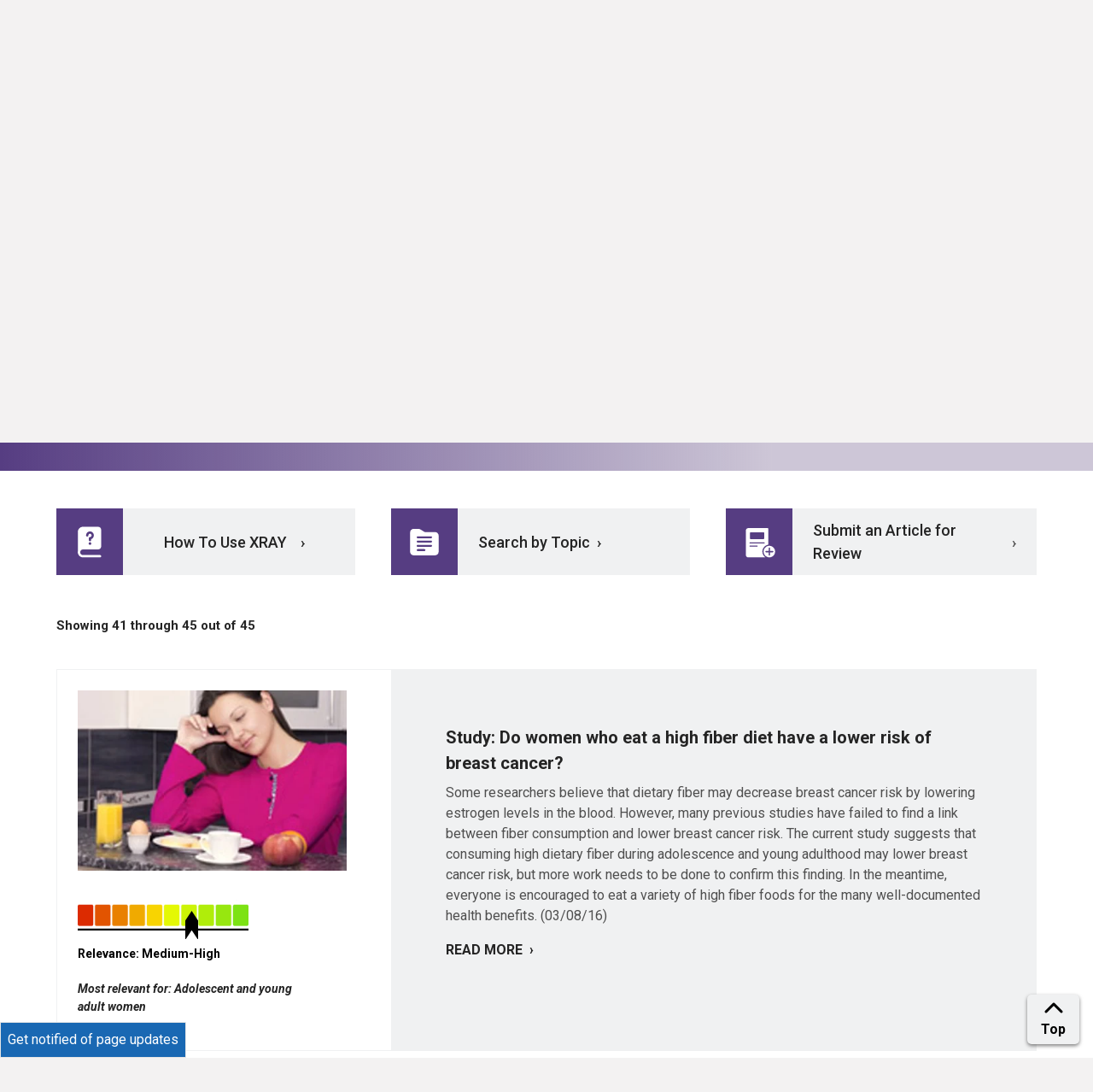

--- FILE ---
content_type: text/html; charset=UTF-8
request_url: https://www.facingourrisk.org/XRAY/results?search_cats%5B0%5D=Nutrition%20%26%20Exercise&page=5
body_size: 35640
content:
<!doctype html>
<html lang="en">
<head>
    <meta charset="utf-8">
    <meta name="viewport" content="width=device-width, initial-scale=1">
    <meta name="robots" content="noodp,noydir"/>
    <meta name="csrf-token" content="T2t8niduGS5wGkiZuxQgHPPA189bsJKRdWM43f93">

    <title>            Search Results for Categories Nutrition &amp; Exercise page 5
        </title>
    <meta name="description" content="Search results for Categories Nutrition &amp; Exercise in XRAY: Reviewing Cancer Articles &amp; News Stories for Accuracy">

    <link rel="canonical" href="https://www.facingourrisk.org/XRAY/results?page=5&amp;search_cats%5B0%5D=Nutrition%20%26%20Exercise"/>

    <link rel="apple-touch-icon" sizes="180x180" href="/apple-touch-icon.png">
    <link rel="icon" type="image/png" sizes="32x32" href="/favicon-32x32.png">
    <link rel="icon" type="image/png" sizes="16x16" href="/favicon-16x16.png">
    <link rel="manifest" href="/site.webmanifest">
    <link rel="mask-icon" href="/safari-pinned-tab.svg" color="#5bbad5">
    <meta name="msapplication-TileColor" content="#da532c">
    <meta name="theme-color" content="#ffffff">
    <script type='application/ld+json'>
        {
          "@context": "http://www.schema.org",
          "@type": "NGO",
          "name": "Facing Our Risk of Cancer Empowered",
          "nonprofitStatus" : "Nonprofit501c3",
          "url": "https://www.facingourrisk.org",
          "logo": "https://www.facingourrisk.org/images/FORCE-logo.svg",
          "sameAs": ["https://www.facebook.com/facingourrisk","https://twitter.com/FacingOurRisk","https://www.instagram.com/facingourrisk/","https://www.pinterest.com/forceempowered/","http://www.youtube.com/user/facingourrisk"],
          "description": "Advocacy group for adult hereditary cancer including breast, ovarian, pancreatic, prostate and colorectal.",
          "address": {
             "@type": "PostalAddress",
             "streetAddress": "16057 Tampa Palms Blvd. W, PMB #373",
             "addressLocality": "Tampa",
             "addressRegion": "Florida",
             "postalCode": "33647",
             "addressCountry": "USA"
          },
          "contactPoint": {
            "@type": "ContactPoint",
            "telephone": "+1-866-288-7475",
            "contactType": "help line"
          }
        }


    </script>
    <!-- Google Tag Manager -->
    <script>(function (w, d, s, l, i) {
            w[l] = w[l] || [];
            w[l].push({
                'gtm.start':
                    new Date().getTime(), event: 'gtm.js'
            });
            var f = d.getElementsByTagName(s)[0],
                j = d.createElement(s), dl = l != 'dataLayer' ? '&l=' + l : '';
            j.async = true;
            j.src =
                'https://www.googletagmanager.com/gtm.js?id=' + i + dl;
            f.parentNode.insertBefore(j, f);
        })(window, document, 'script', 'dataLayer', 'GTM-WBSTS4');</script>
    <!-- End Google Tag Manager -->

    <!-- Start VWO Async SmartCode -->
    <link rel="preconnect" href="https://dev.visualwebsiteoptimizer.com"/>
    <script type='text/javascript' id='vwoCode'>
        window._vwo_code || (function () {
            var account_id = 758482,
                version = 2.0,
                settings_tolerance = 1000,
                hide_element = 'body',
                hide_element_style = 'opacity:0 !important;filter:alpha(opacity=0) !important;background:none !important',
                /* DO NOT EDIT BELOW THIS LINE */
                f = false, w = window, d = document, v = d.querySelector('#vwoCode'), cK = '_vwo_' + account_id + '_settings', cc = {};
            try {
                var c = JSON.parse(localStorage.getItem('_vwo_' + account_id + '_config'));
                cc = c && typeof c === 'object' ? c : {}
            } catch (e) {
            }
            var stT = cc.stT === 'session' ? w.sessionStorage : w.localStorage;
            code = {
                use_existing_jquery: function () {
                    return typeof use_existing_jquery !== 'undefined' ? use_existing_jquery : undefined
                }, library_tolerance: function () {
                    return typeof library_tolerance !== 'undefined' ? library_tolerance : undefined
                }, settings_tolerance: function () {
                    return cc.sT || settings_tolerance
                }, hide_element_style: function () {
                    return '{' + (cc.hES || hide_element_style) + '}'
                }, hide_element: function () {
                    return typeof cc.hE === 'string' ? cc.hE : hide_element
                }, getVersion: function () {
                    return version
                }, finish: function () {
                    if (!f) {
                        f = true;
                        var e = d.getElementById('_vis_opt_path_hides');
                        if (e) e.parentNode.removeChild(e)
                    }
                }, finished: function () {
                    return f
                }, load: function (e) {
                    var t = this.getSettings(), n = d.createElement('script'), i = this;
                    if (t) {
                        n.textContent = t;
                        d.getElementsByTagName('head')[0].appendChild(n);
                        if (!w.VWO || VWO.caE) {
                            stT.removeItem(cK);
                            i.load(e)
                        }
                    } else {
                        n.fetchPriority = 'high';
                        n.src = e;
                        n.type = 'text/javascript';
                        n.onerror = function () {
                            _vwo_code.finish()
                        };
                        d.getElementsByTagName('head')[0].appendChild(n)
                    }
                }, getSettings: function () {
                    try {
                        var e = stT.getItem(cK);
                        if (!e) {
                            return
                        }
                        e = JSON.parse(e);
                        if (Date.now() > e.e) {
                            stT.removeItem(cK);
                            return
                        }
                        return e.s
                    } catch (e) {
                        return
                    }
                }, init: function () {
                    if (d.URL.indexOf('__vwo_disable__') > -1) return;
                    var e = this.settings_tolerance();
                    w._vwo_settings_timer = setTimeout(function () {
                        _vwo_code.finish();
                        stT.removeItem(cK)
                    }, e);
                    var t = d.currentScript, n = d.createElement('style'), i = this.hide_element(), r = t && !t.async && i ? i + this.hide_element_style() : '', c = d.getElementsByTagName('head')[0];
                    n.setAttribute('id', '_vis_opt_path_hides');
                    v && n.setAttribute('nonce', v.nonce);
                    n.setAttribute('type', 'text/css');
                    if (n.styleSheet) n.styleSheet.cssText = r; else n.appendChild(d.createTextNode(r));
                    c.appendChild(n);
                    this.load('https://dev.visualwebsiteoptimizer.com/j.php?a=' + account_id + '&u=' + encodeURIComponent(d.URL) + '&vn=' + version)
                }
            };
            w._vwo_code = code;
            code.init();
        })();
    </script>
    <!-- End VWO Async SmartCode -->

    <!--  Hotjar Tracking Code for https://www.facingourrisk.org -->
    <script>
        (function (h, o, t, j, a, r) {
            h.hj = h.hj || function () {
                (h.hj.q = h.hj.q || []).push(arguments)
            };
            h._hjSettings = {hjid: 3610662, hjsv: 6};
            a = o.getElementsByTagName('head')[0];
            r = o.createElement('script');
            r.async = 1;
            r.src = t + h._hjSettings.hjid + j + h._hjSettings.hjsv;
            a.appendChild(r);
        })(window, document, 'https://static.hotjar.com/c/hotjar-', '.js?sv=');
    </script>

    <link rel="preload" as="style" href="https://www.facingourrisk.org/build/assets/app-Bs3kVCez.css" /><link rel="stylesheet" href="https://www.facingourrisk.org/build/assets/app-Bs3kVCez.css" data-navigate-track="reload" />    <!-- Livewire Styles --><style >[wire\:loading][wire\:loading], [wire\:loading\.delay][wire\:loading\.delay], [wire\:loading\.inline-block][wire\:loading\.inline-block], [wire\:loading\.inline][wire\:loading\.inline], [wire\:loading\.block][wire\:loading\.block], [wire\:loading\.flex][wire\:loading\.flex], [wire\:loading\.table][wire\:loading\.table], [wire\:loading\.grid][wire\:loading\.grid], [wire\:loading\.inline-flex][wire\:loading\.inline-flex] {display: none;}[wire\:loading\.delay\.none][wire\:loading\.delay\.none], [wire\:loading\.delay\.shortest][wire\:loading\.delay\.shortest], [wire\:loading\.delay\.shorter][wire\:loading\.delay\.shorter], [wire\:loading\.delay\.short][wire\:loading\.delay\.short], [wire\:loading\.delay\.default][wire\:loading\.delay\.default], [wire\:loading\.delay\.long][wire\:loading\.delay\.long], [wire\:loading\.delay\.longer][wire\:loading\.delay\.longer], [wire\:loading\.delay\.longest][wire\:loading\.delay\.longest] {display: none;}[wire\:offline][wire\:offline] {display: none;}[wire\:dirty]:not(textarea):not(input):not(select) {display: none;}:root {--livewire-progress-bar-color: #2299dd;}[x-cloak] {display: none !important;}[wire\:cloak] {display: none !important;}</style>
        
    
</head>
<body x-data="layout">
<a tab href="#site-main" class="sr-only sr-only-focusable skip-link">Skip to main content</a>
<div id="app" class="overflow-hidden">
    <header class="bg-white">
        <nav class="top-bar d-none d-md-block border-1 border-bottom bg-lt-gray text-black py-2.5">
    <div class="d-flex align-items-center justify-content-end font-weight-bolder text-smaller mr-4">
        
        <a class="text-black mx-3 text-decoration-none" href="/about-us">About Us</a>
        <span class="text-gray text-base px-4">|</span>
        <span class="icon-16"><svg aria-hidden="true" class="fa-icon icon-18 mt-n1" fill="currentColor" xmlns="http://www.w3.org/2000/svg" viewBox="0 0 512 512"><!--! Font Awesome Pro 6.1.1 by @fontawesome - https://fontawesome.com License - https://fontawesome.com/license (Commercial License) Copyright 2022 Fonticons, Inc. --><path d="M352 256C352 278.2 350.8 299.6 348.7 320H163.3C161.2 299.6 159.1 278.2 159.1 256C159.1 233.8 161.2 212.4 163.3 192H348.7C350.8 212.4 352 233.8 352 256zM503.9 192C509.2 212.5 512 233.9 512 256C512 278.1 509.2 299.5 503.9 320H380.8C382.9 299.4 384 277.1 384 256C384 234 382.9 212.6 380.8 192H503.9zM493.4 160H376.7C366.7 96.14 346.9 42.62 321.4 8.442C399.8 29.09 463.4 85.94 493.4 160zM344.3 160H167.7C173.8 123.6 183.2 91.38 194.7 65.35C205.2 41.74 216.9 24.61 228.2 13.81C239.4 3.178 248.7 0 256 0C263.3 0 272.6 3.178 283.8 13.81C295.1 24.61 306.8 41.74 317.3 65.35C328.8 91.38 338.2 123.6 344.3 160H344.3zM18.61 160C48.59 85.94 112.2 29.09 190.6 8.442C165.1 42.62 145.3 96.14 135.3 160H18.61zM131.2 192C129.1 212.6 127.1 234 127.1 256C127.1 277.1 129.1 299.4 131.2 320H8.065C2.8 299.5 0 278.1 0 256C0 233.9 2.8 212.5 8.065 192H131.2zM194.7 446.6C183.2 420.6 173.8 388.4 167.7 352H344.3C338.2 388.4 328.8 420.6 317.3 446.6C306.8 470.3 295.1 487.4 283.8 498.2C272.6 508.8 263.3 512 255.1 512C248.7 512 239.4 508.8 228.2 498.2C216.9 487.4 205.2 470.3 194.7 446.6H194.7zM190.6 503.6C112.2 482.9 48.59 426.1 18.61 352H135.3C145.3 415.9 165.1 469.4 190.6 503.6V503.6zM321.4 503.6C346.9 469.4 366.7 415.9 376.7 352H493.4C463.4 426.1 399.8 482.9 321.4 503.6V503.6z"/></svg></span>
        <a class="text-black mx-2 no-underline" href="/es/informacion-y-recursos" aria-label='Espa&ntilde;ol, set the language'>Espa&ntilde;ol
            <svg class="fa-icon icon-10 ml-2"
                 fill="currentColor" xmlns="http://www.w3.org/2000/svg"
                 viewBox="0 0 448 512">
                <!--! Font Awesome Pro 6.1.1 by @fontawesome - https://fontawesome.com License - https://fontawesome.com/license (Commercial License) Copyright 2022 Fonticons, Inc. -->
                <path
                        d="M224 416c-8.188 0-16.38-3.125-22.62-9.375l-192-192c-12.5-12.5-12.5-32.75 0-45.25s32.75-12.5 45.25 0L224 338.8l169.4-169.4c12.5-12.5 32.75-12.5 45.25 0s12.5 32.75 0 45.25l-192 192C240.4 412.9 232.2 416 224 416z">
                </path>
            </svg>
        </a>
    </div>
</nav>
        <nav id="dd-wrapper" x-data="menu()" @mouseleave.prevent="closeAll" @mouseenter.prevent="cancelClose" aria-label="Main Menu"
     style="position: relative;">
    <div class="menu-wrapper">
        <div class="logo">
            <a href="/"><img src="/images/FORCE-logo.svg" width="150" height="50"
                             alt="FORCE (Facing Hereditary Cancer Empowered) - Homepage"></a>
            
            <div class="mobile-search-button ml-auto mr-2.5 align-content-center text-center border-left border-right border-1 px-3.5"
                 x-data="{ openSearch: false }"><a @click.prevent="openSearch = !openSearch"
                                                   :aria-expanded="openSearch ? 'true' : 'false'" aria-controls="searchFormWrapper" @keyup.escape="openSearch = false"
                                                   class="text-decoration-none" href="#">
                    <svg class="fa-icon icon-20 text-black mb-1" fill="currentColor" fill="currentColor" xmlns="http://www.w3.org/2000/svg" viewBox="0 0 512 512"><!-- Font Awesome Pro 5.15.2 by @fontawesome - https://fontawesome.com License - https://fontawesome.com/license (Commercial License) --><path d="M508.5 468.9L387.1 347.5c-2.3-2.3-5.3-3.5-8.5-3.5h-13.2c31.5-36.5 50.6-84 50.6-136C416 93.1 322.9 0 208 0S0 93.1 0 208s93.1 208 208 208c52 0 99.5-19.1 136-50.6v13.2c0 3.2 1.3 6.2 3.5 8.5l121.4 121.4c4.7 4.7 12.3 4.7 17 0l22.6-22.6c4.7-4.7 4.7-12.3 0-17zM208 368c-88.4 0-160-71.6-160-160S119.6 48 208 48s160 71.6 160 160-71.6 160-160 160z"/></svg>                    <span class="sr-only">Open Search Box</span></a>
                <div class="search-form position-absolute"
                     x-show.transition.in.duration.500ms.out.duration.100ms="openSearch" x-cloak x-trap="openSearch"
                     id="searchFormWrapper" @keyup.escape="openSearch = false">
                    <form class="px-2" action="/search">
                        <div class="input-group">
                            <label for="search-form-input-mobile" class="sr-only">Search by Keyword</label>
                            <input id="search-form-input-mobile" name="query" type="text" class="form-control"
                                   placeholder="Search">
                            <div class="input-group-append">
                                <button class="btn" type="submit">
                                    <svg class="fa-icon icon-16" fill="currentColor" fill="currentColor" xmlns="http://www.w3.org/2000/svg" viewBox="0 0 512 512"><!-- Font Awesome Pro 5.15.2 by @fontawesome - https://fontawesome.com License - https://fontawesome.com/license (Commercial License) --><path d="M508.5 468.9L387.1 347.5c-2.3-2.3-5.3-3.5-8.5-3.5h-13.2c31.5-36.5 50.6-84 50.6-136C416 93.1 322.9 0 208 0S0 93.1 0 208s93.1 208 208 208c52 0 99.5-19.1 136-50.6v13.2c0 3.2 1.3 6.2 3.5 8.5l121.4 121.4c4.7 4.7 12.3 4.7 17 0l22.6-22.6c4.7-4.7 4.7-12.3 0-17zM208 368c-88.4 0-160-71.6-160-160S119.6 48 208 48s160 71.6 160 160-71.6 160-160 160z"/></svg>                                    <span class="sr-only">Submit Search</span>
                                </button>
                            </div>
                        </div>
                    </form>
                </div>
            </div>
            
            <a :aria-expanded="showMenu" aria-controls="nav-list" href="" @click.prevent="showMenu = !showMenu" @keyup.escape="showMenu = false"
               
               class="btn btn-link no-underline text-blue mobile-d-flex flex-column align-items-center px-3.5"><span
                        class="sr-only">Main Menu</span>
                <div class="text-black mt-1" x-cloak x-show="!showMenu">
                    <svg width="23" height="18" viewBox="0 0 23 18" fill="none"
                         xmlns="http://www.w3.org/2000/svg">
                        <line x1="22.0938" y1="1" x2="-0.00148574" y2="1" stroke="black"
                              stroke-width="2"/>
                        <line x1="22.0938" y1="17" x2="-0.00148574" y2="17" stroke="black"
                              stroke-width="2"/>
                        <line x1="22.0938" y1="9.38086" x2="-0.00148574" y2="9.38086" stroke="black"
                              stroke-width="2"/>
                    </svg>
                </div>
                <div class="icon-40 text-black ml-0" x-cloak x-show="showMenu">
                    <svg width="20" height="19" viewBox="0 0 20 19" fill="none"
                         xmlns="http://www.w3.org/2000/svg">
                        <line y1="-1" x2="24.4768" y2="-1"
                              transform="matrix(0.707107 0.707107 0.707107 -0.707107 1.69238 0)" stroke="black"
                              stroke-width="2"/>
                        <line y1="-1" x2="24.4768" y2="-1"
                              transform="matrix(0.707107 0.707107 0.707107 -0.707107 1.69238 0)" stroke="black"
                              stroke-width="2"/>
                        <line x1="19.0147" y1="0.707107" x2="1.70703" y2="18.0148" stroke="black"
                              stroke-width="2"/>
                    </svg>
                </div>
            </a>
        </div>
        
        <div class="menu-buttons">
            <div class="align-content-center text-center border-left border-1 px-3.5" x-data="{ openSearch: false }"><a
                        @click.prevent="openSearch = !openSearch"
                        :aria-expanded="openSearch ? 'true' : 'false'"
                        aria-controls="searchFormWrapper"
                        class="text-decoration-none search-icon" href="#" @keyup.escape="openSearch = false">
                    <svg class="fa-icon icon-18 text-dark" fill="currentColor" fill="currentColor" xmlns="http://www.w3.org/2000/svg" viewBox="0 0 512 512"><!-- Font Awesome Pro 5.15.2 by @fontawesome - https://fontawesome.com License - https://fontawesome.com/license (Commercial License) --><path d="M508.5 468.9L387.1 347.5c-2.3-2.3-5.3-3.5-8.5-3.5h-13.2c31.5-36.5 50.6-84 50.6-136C416 93.1 322.9 0 208 0S0 93.1 0 208s93.1 208 208 208c52 0 99.5-19.1 136-50.6v13.2c0 3.2 1.3 6.2 3.5 8.5l121.4 121.4c4.7 4.7 12.3 4.7 17 0l22.6-22.6c4.7-4.7 4.7-12.3 0-17zM208 368c-88.4 0-160-71.6-160-160S119.6 48 208 48s160 71.6 160 160-71.6 160-160 160z"/></svg>                    <span class="sr-only">Open Search Box</span></a>
                <div class="search-form position-absolute"
                     x-show.transition.in.duration.500ms.out.duration.100ms="openSearch" x-cloak x-trap="openSearch"
                     @keyup.escape="openSearch = false"
                     id="searchFormWrapper">
                    <form action="/search">
                        <div class="input-group">
                            <label for="search-form-input-desktop" class="sr-only">Search by Keyword</label>
                            <input id="search-form-input-desktop" name="query" type="text" class="form-control"
                                   placeholder="Search">
                            <div class="input-group-append">
                                <button class="btn btn-primary" type="submit">
                                    <svg class="fa-icon icon-12" fill="currentColor" fill="currentColor" xmlns="http://www.w3.org/2000/svg" viewBox="0 0 512 512"><!-- Font Awesome Pro 5.15.2 by @fontawesome - https://fontawesome.com License - https://fontawesome.com/license (Commercial License) --><path d="M508.5 468.9L387.1 347.5c-2.3-2.3-5.3-3.5-8.5-3.5h-13.2c31.5-36.5 50.6-84 50.6-136C416 93.1 322.9 0 208 0S0 93.1 0 208s93.1 208 208 208c52 0 99.5-19.1 136-50.6v13.2c0 3.2 1.3 6.2 3.5 8.5l121.4 121.4c4.7 4.7 12.3 4.7 17 0l22.6-22.6c4.7-4.7 4.7-12.3 0-17zM208 368c-88.4 0-160-71.6-160-160S119.6 48 208 48s160 71.6 160 160-71.6 160-160 160z"/></svg>                                    <span class="sr-only">Submit Search</span>
                                </button>
                            </div>
                        </div>
                    </form>
                </div>
            </div>
            <a class="menu-donate" href="/donate">
                <div class="text-nowrap">
                    <svg class="mr-1 mb-1" width="20" height="17" viewBox="0 0 20 17" fill="none"
                         xmlns="http://www.w3.org/2000/svg">
                        <path
                                d="M19.9526 4.906C19.8087 3.80399 19.2661 2.77573 18.3825 1.93504C17.4098 0.927011 16.0295 0.221151 14.6864 0.0490484C14.5221 0.0274629 14.3566 0.0151501 14.1909 0.0121692C13.9569 0.00645112 13.7228 0.0130696 13.4896 0.0319967C12.025 0.150962 10.8329 0.779495 9.93094 1.89341C9.81836 1.76456 9.69925 1.64147 9.57408 1.52461C9.0668 0.998188 8.44328 0.595832 7.75262 0.349237C5.89399 -0.322123 4.05254 -0.0247101 2.27783 1.23434C0.322893 2.62147 -0.408012 4.6649 0.218592 6.99106C0.570657 8.29214 1.262 9.49449 2.46166 10.8915C2.85288 11.3464 3.27448 11.7965 3.75003 12.2612C4.1988 12.7089 4.66476 13.1416 5.13551 13.5472C5.33852 13.7217 5.54432 13.8942 5.75013 14.0627C7.05848 15.1374 8.46114 16.1042 9.53172 16.8219C9.68874 16.9345 9.87673 16.9967 10.0704 17C10.3577 17 10.5783 16.8549 10.675 16.791C12.0825 15.8639 13.2174 15.0399 14.2484 14.1992C15.7966 12.9373 17.5513 11.3686 18.8221 9.30533V9.30295C19.7812 7.74372 20.1384 6.34706 19.9526 4.906ZM11.8287 9.8609C11.8303 10.079 11.7863 10.295 11.6997 10.4954C11.5338 10.8829 11.223 11.1916 10.8325 11.3563C10.7221 11.4039 10.6065 11.4385 10.488 11.4594V12.0225C10.488 12.104 10.4554 12.1822 10.3973 12.2398C10.3392 12.2974 10.2604 12.3298 10.1783 12.3298H9.79388C9.71177 12.3297 9.63306 12.2973 9.575 12.2397C9.51694 12.1821 9.48428 12.104 9.48417 12.0225V11.4546C9.16488 11.3915 8.87169 11.2357 8.64177 11.0069C8.33805 10.7017 8.1679 10.2899 8.16822 9.8609V9.64716C8.16816 9.57461 8.19403 9.5044 8.24122 9.449C8.28842 9.3936 8.35388 9.3566 8.42598 9.34459L8.91431 9.26528C8.95855 9.25797 9.00385 9.2603 9.04709 9.27212C9.09032 9.28393 9.13045 9.30495 9.16467 9.3337C9.19889 9.36246 9.2264 9.39826 9.24527 9.43863C9.26415 9.47899 9.27394 9.52295 9.27397 9.56745V9.86011C9.27313 9.93261 9.28671 10.0046 9.31393 10.0719C9.36886 10.2014 9.47065 10.3058 9.59926 10.3645C9.66446 10.3947 9.73515 10.4114 9.80706 10.4137H10.1791C10.2514 10.4135 10.3229 10.3992 10.3897 10.3717C10.4541 10.3437 10.5123 10.3032 10.5607 10.2527C10.6123 10.2004 10.6531 10.1385 10.6806 10.0707C10.7101 10.004 10.7244 9.9317 10.7226 9.85892V9.69673C10.7247 9.61131 10.7104 9.52627 10.6806 9.44611C10.6514 9.37826 10.6109 9.31578 10.5607 9.26131C10.502 9.20248 10.4346 9.15275 10.3609 9.1138C10.2636 9.06092 10.1634 9.01339 10.0608 8.97144L9.68158 8.82868C9.51574 8.76959 9.3447 8.69821 9.17846 8.62445C8.99679 8.54316 8.82884 8.43455 8.68054 8.30245C8.52366 8.16197 8.39722 7.9913 8.30889 7.80082C8.20923 7.57295 8.16095 7.32623 8.16742 7.07791V6.97917C8.16593 6.76277 8.20989 6.54844 8.2965 6.34984C8.37763 6.16048 8.49364 5.98781 8.63858 5.84067C8.86797 5.60906 9.16236 5.45139 9.48337 5.38821V4.9746C9.48348 4.89313 9.51614 4.81502 9.5742 4.75741C9.63226 4.69979 9.71097 4.66738 9.79308 4.66728H10.1775C10.2596 4.66728 10.3384 4.69966 10.3965 4.75729C10.4546 4.81493 10.4872 4.89309 10.4872 4.9746V5.38781C10.5983 5.41078 10.7064 5.44631 10.8093 5.49369C10.999 5.57656 11.1713 5.69414 11.3172 5.84027C11.4625 5.98762 11.5793 6.16021 11.6617 6.34944C11.7488 6.54808 11.7931 6.76255 11.792 6.97917V7.11954C11.7919 7.19244 11.7657 7.26293 11.7181 7.31838C11.6704 7.37383 11.6044 7.41061 11.5318 7.42211L11.0459 7.50142C11.0016 7.50879 10.9563 7.50643 10.9131 7.49451C10.8699 7.48258 10.8298 7.46139 10.7957 7.43242C10.7616 7.40362 10.7342 7.36782 10.7154 7.3275C10.6965 7.28718 10.6867 7.24329 10.6866 7.19885V6.97917C10.6874 6.90833 10.6739 6.83806 10.6467 6.77256C10.6194 6.70809 10.5807 6.64899 10.5324 6.59808C10.4855 6.54698 10.4281 6.50642 10.3641 6.47912C10.3017 6.44908 10.2337 6.4322 10.1643 6.42955H9.79507C9.72811 6.43355 9.66257 6.45038 9.60206 6.47912C9.53652 6.50956 9.47688 6.55116 9.42583 6.60205C9.37776 6.65063 9.33986 6.70818 9.31433 6.77137C9.28714 6.83687 9.27355 6.90714 9.27437 6.97798V7.0791C9.27154 7.15639 9.28516 7.23341 9.31433 7.30513C9.33969 7.36713 9.37764 7.42329 9.42583 7.4701C9.4858 7.52754 9.55295 7.57711 9.62564 7.61761C9.72025 7.67127 9.81777 7.71972 9.91776 7.76275L10.2946 7.91265C10.4604 7.97649 10.6315 8.04787 10.7977 8.12639C10.982 8.21039 11.1524 8.32149 11.3032 8.45592C11.4651 8.59806 11.5951 8.77233 11.6849 8.96747C11.784 9.17169 11.8311 9.41755 11.8311 9.69792L11.8287 9.8609Z"
                                fill="white"/>
                    </svg>
                    DONATE
                </div>
            </a>
        </div>
        <div class="main-menu">

            <a class="mx-2 pb-3 main-nav-item text-left desktop-d-flex wide-link" href="#" :aria-expanded="open === 'hgctPanel' ? 'true' : 'false'"
   aria-controls="hgctPanel" id="hgctPanellink" @mouseenter.prevent="toggle('hgctPanel')" @mouseleave.prevent="mouseLeavePanel('hgctPanel')" @click.prevent="toggle('hgctPanel')"
   :class="(open === 'hgctPanel') ? 'active' : ''">
    <div class="d-flex align-items-end">
        <span>Hereditary Cancer <span>& Genetic</span> Testing</span>
        <span class="ml-auto" x-cloak x-show="open === 'hgctPanel'"> <svg class="fa-icon icon-12 ml-2" fill="currentColor" xmlns="http://www.w3.org/2000/svg" viewBox="0 0 448 512"><!--! Font Awesome Pro 6.1.1 by @fontawesome - https://fontawesome.com License - https://fontawesome.com/license (Commercial License) Copyright 2022 Fonticons, Inc. --><path d="M416 352c-8.188 0-16.38-3.125-22.62-9.375L224 173.3l-169.4 169.4c-12.5 12.5-32.75 12.5-45.25 0s-12.5-32.75 0-45.25l192-192c12.5-12.5 32.75-12.5 45.25 0l192 192c12.5 12.5 12.5 32.75 0 45.25C432.4 348.9 424.2 352 416 352z"/></svg></span>
        <span class="ml-auto" x-cloak x-show="open != 'hgctPanel'"> <svg class="fa-icon icon-12 ml-2" fill="currentColor" xmlns="http://www.w3.org/2000/svg" viewBox="0 0 448 512"><!--! Font Awesome Pro 6.1.1 by @fontawesome - https://fontawesome.com License - https://fontawesome.com/license (Commercial License) Copyright 2022 Fonticons, Inc. --><path d="M224 416c-8.188 0-16.38-3.125-22.62-9.375l-192-192c-12.5-12.5-12.5-32.75 0-45.25s32.75-12.5 45.25 0L224 338.8l169.4-169.4c12.5-12.5 32.75-12.5 45.25 0s12.5 32.75 0 45.25l-192 192C240.4 412.9 232.2 416 224 416z"/></svg></span>
    </div>
</a>
<div class="menu-divider d-none d-md-block align-self-center"></div>

<a class="mx-2 pb-3 main-nav-item text-left desktop-d-flex wide-link" href="#" :aria-expanded="open === 'rmtPanel' ? 'true' : 'false'"
   aria-controls="rmtPanel" id="rmtPanellink" @mouseenter.prevent="toggle('rmtPanel')" @mouseleave.prevent="mouseLeavePanel('rmtPanel')" @click.prevent="toggle('rmtPanel')"
   :class="(open === 'rmtPanel') ? 'active' : ''">
    <div class="d-flex align-items-end">
        <span>Risk Management & Treatment</span>
        <span class="ml-auto" x-cloak x-show="open === 'rmtPanel'"> <svg class="fa-icon icon-12 ml-2" fill="currentColor" xmlns="http://www.w3.org/2000/svg" viewBox="0 0 448 512"><!--! Font Awesome Pro 6.1.1 by @fontawesome - https://fontawesome.com License - https://fontawesome.com/license (Commercial License) Copyright 2022 Fonticons, Inc. --><path d="M416 352c-8.188 0-16.38-3.125-22.62-9.375L224 173.3l-169.4 169.4c-12.5 12.5-32.75 12.5-45.25 0s-12.5-32.75 0-45.25l192-192c12.5-12.5 32.75-12.5 45.25 0l192 192c12.5 12.5 12.5 32.75 0 45.25C432.4 348.9 424.2 352 416 352z"/></svg></span>
        <span class="ml-auto" x-cloak x-show="open != 'rmtPanel'"> <svg class="fa-icon icon-12 ml-2" fill="currentColor" xmlns="http://www.w3.org/2000/svg" viewBox="0 0 448 512"><!--! Font Awesome Pro 6.1.1 by @fontawesome - https://fontawesome.com License - https://fontawesome.com/license (Commercial License) Copyright 2022 Fonticons, Inc. --><path d="M224 416c-8.188 0-16.38-3.125-22.62-9.375l-192-192c-12.5-12.5-12.5-32.75 0-45.25s32.75-12.5 45.25 0L224 338.8l169.4-169.4c12.5-12.5 32.75-12.5 45.25 0s12.5 32.75 0 45.25l-192 192C240.4 412.9 232.2 416 224 416z"/></svg></span>
    </div>
</a>
<div class="menu-divider d-none d-md-block align-self-center"></div>

<a class="mx-2 pb-3 main-nav-item text-left desktop-d-flex small-link" href="#" :aria-expanded="open === 'researchPanel' ? 'true' : 'false'"
   aria-controls="researchPanel" id="researchPanellink" @mouseenter.prevent="toggle('researchPanel')" @mouseleave.prevent="mouseLeavePanel('researchPanel')" @click.prevent="toggle('researchPanel')"
   :class="(open === 'researchPanel') ? 'active' : ''">
    <div class="d-flex align-items-end">
        <span class="mr-1">Research</span>
        <span class="ml-auto" x-cloak x-show="open === 'researchPanel'"> <svg class="fa-icon icon-12 ml-2" fill="currentColor" xmlns="http://www.w3.org/2000/svg" viewBox="0 0 448 512"><!--! Font Awesome Pro 6.1.1 by @fontawesome - https://fontawesome.com License - https://fontawesome.com/license (Commercial License) Copyright 2022 Fonticons, Inc. --><path d="M416 352c-8.188 0-16.38-3.125-22.62-9.375L224 173.3l-169.4 169.4c-12.5 12.5-32.75 12.5-45.25 0s-12.5-32.75 0-45.25l192-192c12.5-12.5 32.75-12.5 45.25 0l192 192c12.5 12.5 12.5 32.75 0 45.25C432.4 348.9 424.2 352 416 352z"/></svg></span>
        <span class="ml-auto" x-cloak x-show="open != 'researchPanel'"> <svg class="fa-icon icon-12 ml-2" fill="currentColor" xmlns="http://www.w3.org/2000/svg" viewBox="0 0 448 512"><!--! Font Awesome Pro 6.1.1 by @fontawesome - https://fontawesome.com License - https://fontawesome.com/license (Commercial License) Copyright 2022 Fonticons, Inc. --><path d="M224 416c-8.188 0-16.38-3.125-22.62-9.375l-192-192c-12.5-12.5-12.5-32.75 0-45.25s32.75-12.5 45.25 0L224 338.8l169.4-169.4c12.5-12.5 32.75-12.5 45.25 0s12.5 32.75 0 45.25l-192 192C240.4 412.9 232.2 416 224 416z"/></svg></span>
    </div>
</a>
<div class="menu-divider d-none d-md-block align-self-center"></div>

<a class="mx-2 pb-3 main-nav-item text-left desktop-d-flex medium-link" href="#" :aria-expanded="open === 'supportPanel' ? 'true' : 'false'"
   aria-controls="supportPanel" id="supportPanellink" @mouseenter.prevent="toggle('supportPanel')" @mouseleave.prevent="mouseLeavePanel('supportPanel')" @click.prevent="toggle('supportPanel')"
   :class="(open === 'supportPanel') ? 'active' : ''">
    <div class="d-flex align-items-end">
        <span>Support & <span>Public Policy</span></span>
        <span class="ml-auto" x-cloak x-show="open === 'supportPanel'"> <svg class="fa-icon icon-12 ml-2" fill="currentColor" xmlns="http://www.w3.org/2000/svg" viewBox="0 0 448 512"><!--! Font Awesome Pro 6.1.1 by @fontawesome - https://fontawesome.com License - https://fontawesome.com/license (Commercial License) Copyright 2022 Fonticons, Inc. --><path d="M416 352c-8.188 0-16.38-3.125-22.62-9.375L224 173.3l-169.4 169.4c-12.5 12.5-32.75 12.5-45.25 0s-12.5-32.75 0-45.25l192-192c12.5-12.5 32.75-12.5 45.25 0l192 192c12.5 12.5 12.5 32.75 0 45.25C432.4 348.9 424.2 352 416 352z"/></svg></span>
        <span class="ml-auto" x-cloak x-show="open != 'supportPanel'"> <svg class="fa-icon icon-12 ml-2" fill="currentColor" xmlns="http://www.w3.org/2000/svg" viewBox="0 0 448 512"><!--! Font Awesome Pro 6.1.1 by @fontawesome - https://fontawesome.com License - https://fontawesome.com/license (Commercial License) Copyright 2022 Fonticons, Inc. --><path d="M224 416c-8.188 0-16.38-3.125-22.62-9.375l-192-192c-12.5-12.5-12.5-32.75 0-45.25s32.75-12.5 45.25 0L224 338.8l169.4-169.4c12.5-12.5 32.75-12.5 45.25 0s12.5 32.75 0 45.25l-192 192C240.4 412.9 232.2 416 224 416z"/></svg></span>
    </div>
</a>
<div class="menu-divider d-none d-md-block align-self-center"></div>

<a class="mx-2 pb-3 main-nav-item text-left desktop-d-flex small-link" href="#" :aria-expanded="open === 'resourcesPanel' ? 'true' : 'false'"
   aria-controls="resourcesPanel" id="resourcesPanellink" @mouseenter.prevent="toggle('resourcesPanel')" @mouseleave.prevent="mouseLeavePanel('resourcesPanel')" @click.prevent="toggle('resourcesPanel')"
   :class="(open === 'resourcesPanel') ? 'active' : ''">
    <div class="d-flex align-items-end">
        <span class="mr-1">Resources</span>
        <span class="ml-auto" x-cloak x-show="open === 'resourcesPanel'"> <svg class="fa-icon icon-12 ml-2" fill="currentColor" xmlns="http://www.w3.org/2000/svg" viewBox="0 0 448 512"><!--! Font Awesome Pro 6.1.1 by @fontawesome - https://fontawesome.com License - https://fontawesome.com/license (Commercial License) Copyright 2022 Fonticons, Inc. --><path d="M416 352c-8.188 0-16.38-3.125-22.62-9.375L224 173.3l-169.4 169.4c-12.5 12.5-32.75 12.5-45.25 0s-12.5-32.75 0-45.25l192-192c12.5-12.5 32.75-12.5 45.25 0l192 192c12.5 12.5 12.5 32.75 0 45.25C432.4 348.9 424.2 352 416 352z"/></svg></span>
        <span class="ml-auto" x-cloak x-show="open != 'resourcesPanel'"> <svg class="fa-icon icon-12 ml-2" fill="currentColor" xmlns="http://www.w3.org/2000/svg" viewBox="0 0 448 512"><!--! Font Awesome Pro 6.1.1 by @fontawesome - https://fontawesome.com License - https://fontawesome.com/license (Commercial License) Copyright 2022 Fonticons, Inc. --><path d="M224 416c-8.188 0-16.38-3.125-22.62-9.375l-192-192c-12.5-12.5-12.5-32.75 0-45.25s32.75-12.5 45.25 0L224 338.8l169.4-169.4c12.5-12.5 32.75-12.5 45.25 0s12.5 32.75 0 45.25l-192 192C240.4 412.9 232.2 416 224 416z"/></svg></span>
    </div>
</a>

            <div id="nav-list" x-cloak x-show="showMenu === true" x-transition:enter.duration.500ms
                 x-transition:leave.duration.100ms @keyup.escape="showMenu = false" x-trap="showMenu === true">
                <div class="mobile-d-block position-relative overflow-x-auto mobile-nav">
    
    <div class="mobile-d-block border-1 border-top border-bottom py-4 my-4">
        <form action="/search">
            <div class="input-group">
                <label for="search-form-input" class="sr-only">Search by Keyword</label>
                <input id="search-form-input" name="query" type="text" class="form-control rounded-xl-left" placeholder="Search">
                <div class="input-group-append">
                    <button class="btn bg-lt-gray rounded-xl-right" type="submit">
                        <svg 1 aria-hidden="true" class="fa-icon icon-20" fill="currentColor" fill="currentColor" xmlns="http://www.w3.org/2000/svg" viewBox="0 0 512 512"><!-- Font Awesome Pro 5.15.2 by @fontawesome - https://fontawesome.com License - https://fontawesome.com/license (Commercial License) --><path d="M508.5 468.9L387.1 347.5c-2.3-2.3-5.3-3.5-8.5-3.5h-13.2c31.5-36.5 50.6-84 50.6-136C416 93.1 322.9 0 208 0S0 93.1 0 208s93.1 208 208 208c52 0 99.5-19.1 136-50.6v13.2c0 3.2 1.3 6.2 3.5 8.5l121.4 121.4c4.7 4.7 12.3 4.7 17 0l22.6-22.6c4.7-4.7 4.7-12.3 0-17zM208 368c-88.4 0-160-71.6-160-160S119.6 48 208 48s160 71.6 160 160-71.6 160-160 160z"/></svg>                        <span class="sr-only">Submit Search</span>
                    </button>
                </div>
            </div>
        </form>
    </div>

    
    <div class="px-2 pb-3 main-nav-item text-left">
        <a class="d-flex align-items-end text-dark" href="#" :aria-expanded="open === 'hgctPanel' ? 'true' : 'false'"
           aria-controls="hgctPanel" id="hgctPanellinkm" @click.prevent="toggle('hgctPanel')">
            <span>Hereditary Cancer <span>& Genetic</span> Testing</span>
            <span class="ml-auto" x-cloak x-show="open === 'hgctPanelm'"> <svg class="fa-icon icon-16 ml-2" fill="currentColor" xmlns="http://www.w3.org/2000/svg" viewBox="0 0 448 512"><!--! Font Awesome Pro 6.1.1 by @fontawesome - https://fontawesome.com License - https://fontawesome.com/license (Commercial License) Copyright 2022 Fonticons, Inc. --><path d="M416 352c-8.188 0-16.38-3.125-22.62-9.375L224 173.3l-169.4 169.4c-12.5 12.5-32.75 12.5-45.25 0s-12.5-32.75 0-45.25l192-192c12.5-12.5 32.75-12.5 45.25 0l192 192c12.5 12.5 12.5 32.75 0 45.25C432.4 348.9 424.2 352 416 352z"/></svg></span>
            <span class="ml-auto" x-cloak x-show="open != 'hgctPanelm'"> <svg class="fa-icon icon-16 ml-2" fill="currentColor" xmlns="http://www.w3.org/2000/svg" viewBox="0 0 448 512"><!--! Font Awesome Pro 6.1.1 by @fontawesome - https://fontawesome.com License - https://fontawesome.com/license (Commercial License) Copyright 2022 Fonticons, Inc. --><path d="M224 416c-8.188 0-16.38-3.125-22.62-9.375l-192-192c-12.5-12.5-12.5-32.75 0-45.25s32.75-12.5 45.25 0L224 338.8l169.4-169.4c12.5-12.5 32.75-12.5 45.25 0s12.5 32.75 0 45.25l-192 192C240.4 412.9 232.2 416 224 416z"/></svg></span>
        </a>
    </div>
    <div class="px-2 pb-3 main-nav-item text-left">
        <a class="d-flex align-items-end text-dark" href="#" :aria-expanded="open === 'rmtPanel' ? 'true' : 'false'"
           aria-controls="rmtPanel" id="rmtPanellinkm" @click.prevent="toggle('rmtPanel')">
            <span>Risk Management & Treatment</span>
            <span class="ml-auto" x-cloak x-show="open === 'rmtPanelm'"> <svg class="fa-icon icon-16 ml-2" fill="currentColor" xmlns="http://www.w3.org/2000/svg" viewBox="0 0 448 512"><!--! Font Awesome Pro 6.1.1 by @fontawesome - https://fontawesome.com License - https://fontawesome.com/license (Commercial License) Copyright 2022 Fonticons, Inc. --><path d="M416 352c-8.188 0-16.38-3.125-22.62-9.375L224 173.3l-169.4 169.4c-12.5 12.5-32.75 12.5-45.25 0s-12.5-32.75 0-45.25l192-192c12.5-12.5 32.75-12.5 45.25 0l192 192c12.5 12.5 12.5 32.75 0 45.25C432.4 348.9 424.2 352 416 352z"/></svg></span>
            <span class="ml-auto" x-cloak x-show="open != 'rmtPanelm'"> <svg class="fa-icon icon-16 ml-2" fill="currentColor" xmlns="http://www.w3.org/2000/svg" viewBox="0 0 448 512"><!--! Font Awesome Pro 6.1.1 by @fontawesome - https://fontawesome.com License - https://fontawesome.com/license (Commercial License) Copyright 2022 Fonticons, Inc. --><path d="M224 416c-8.188 0-16.38-3.125-22.62-9.375l-192-192c-12.5-12.5-12.5-32.75 0-45.25s32.75-12.5 45.25 0L224 338.8l169.4-169.4c12.5-12.5 32.75-12.5 45.25 0s12.5 32.75 0 45.25l-192 192C240.4 412.9 232.2 416 224 416z"/></svg></span>
        </a>
    </div>
    <div class="px-2 pb-3 main-nav-item text-left">
        <a class="d-flex align-items-end text-dark" href="#" :aria-expanded="open === 'researchPanel' ? 'true' : 'false'"
           aria-controls="researchPanel" id="researchPanellinkm" @click.prevent="toggle('researchPanel')">
            <span class="mr-1">Research</span>
            <span class="ml-auto" x-cloak x-show="open === 'researchPanelm'"> <svg class="fa-icon icon-16 ml-2" fill="currentColor" xmlns="http://www.w3.org/2000/svg" viewBox="0 0 448 512"><!--! Font Awesome Pro 6.1.1 by @fontawesome - https://fontawesome.com License - https://fontawesome.com/license (Commercial License) Copyright 2022 Fonticons, Inc. --><path d="M416 352c-8.188 0-16.38-3.125-22.62-9.375L224 173.3l-169.4 169.4c-12.5 12.5-32.75 12.5-45.25 0s-12.5-32.75 0-45.25l192-192c12.5-12.5 32.75-12.5 45.25 0l192 192c12.5 12.5 12.5 32.75 0 45.25C432.4 348.9 424.2 352 416 352z"/></svg></span>
            <span class="ml-auto" x-cloak x-show="open != 'researchPanelm'"> <svg class="fa-icon icon-16 ml-2" fill="currentColor" xmlns="http://www.w3.org/2000/svg" viewBox="0 0 448 512"><!--! Font Awesome Pro 6.1.1 by @fontawesome - https://fontawesome.com License - https://fontawesome.com/license (Commercial License) Copyright 2022 Fonticons, Inc. --><path d="M224 416c-8.188 0-16.38-3.125-22.62-9.375l-192-192c-12.5-12.5-12.5-32.75 0-45.25s32.75-12.5 45.25 0L224 338.8l169.4-169.4c12.5-12.5 32.75-12.5 45.25 0s12.5 32.75 0 45.25l-192 192C240.4 412.9 232.2 416 224 416z"/></svg></span>
        </a>
    </div>
    <div class="px-2 pb-3 main-nav-item text-left">
        <a class="d-flex align-items-end text-dark" href="#" :aria-expanded="open === 'supportPanel' ? 'true' : 'false'"
           aria-controls="supportPanel" id="supportPanellinkm" @click.prevent="toggle('supportPanel')">
            <span>Support & <span>Public Policy</span></span>
            <span class="ml-auto" x-cloak x-show="open === 'supportPanelm'"> <svg class="fa-icon icon-16 ml-2" fill="currentColor" xmlns="http://www.w3.org/2000/svg" viewBox="0 0 448 512"><!--! Font Awesome Pro 6.1.1 by @fontawesome - https://fontawesome.com License - https://fontawesome.com/license (Commercial License) Copyright 2022 Fonticons, Inc. --><path d="M416 352c-8.188 0-16.38-3.125-22.62-9.375L224 173.3l-169.4 169.4c-12.5 12.5-32.75 12.5-45.25 0s-12.5-32.75 0-45.25l192-192c12.5-12.5 32.75-12.5 45.25 0l192 192c12.5 12.5 12.5 32.75 0 45.25C432.4 348.9 424.2 352 416 352z"/></svg></span>
            <span class="ml-auto" x-cloak x-show="open != 'supportPanelm'"> <svg class="fa-icon icon-16 ml-2" fill="currentColor" xmlns="http://www.w3.org/2000/svg" viewBox="0 0 448 512"><!--! Font Awesome Pro 6.1.1 by @fontawesome - https://fontawesome.com License - https://fontawesome.com/license (Commercial License) Copyright 2022 Fonticons, Inc. --><path d="M224 416c-8.188 0-16.38-3.125-22.62-9.375l-192-192c-12.5-12.5-12.5-32.75 0-45.25s32.75-12.5 45.25 0L224 338.8l169.4-169.4c12.5-12.5 32.75-12.5 45.25 0s12.5 32.75 0 45.25l-192 192C240.4 412.9 232.2 416 224 416z"/></svg></span>
        </a>
    </div>
    <div class="px-2 pb-3 main-nav-item text-left">
        <a class="d-flex align-items-end text-dark" href="#" :aria-expanded="open === 'resourcesPanel' ? 'true' : 'false'"
           aria-controls="resourcesPanel" id="resourcesPanellinkm" @click.prevent="toggle('resourcesPanel')">
            <span class="mr-1">Resources</span>
            <span class="ml-auto" x-cloak x-show="open === 'resourcesPanelm'"> <svg class="fa-icon icon-16 ml-2" fill="currentColor" xmlns="http://www.w3.org/2000/svg" viewBox="0 0 448 512"><!--! Font Awesome Pro 6.1.1 by @fontawesome - https://fontawesome.com License - https://fontawesome.com/license (Commercial License) Copyright 2022 Fonticons, Inc. --><path d="M416 352c-8.188 0-16.38-3.125-22.62-9.375L224 173.3l-169.4 169.4c-12.5 12.5-32.75 12.5-45.25 0s-12.5-32.75 0-45.25l192-192c12.5-12.5 32.75-12.5 45.25 0l192 192c12.5 12.5 12.5 32.75 0 45.25C432.4 348.9 424.2 352 416 352z"/></svg></span>
            <span class="ml-auto" x-cloak x-show="open != 'resourcesPanelm'"> <svg class="fa-icon icon-16 ml-2" fill="currentColor" xmlns="http://www.w3.org/2000/svg" viewBox="0 0 448 512"><!--! Font Awesome Pro 6.1.1 by @fontawesome - https://fontawesome.com License - https://fontawesome.com/license (Commercial License) Copyright 2022 Fonticons, Inc. --><path d="M224 416c-8.188 0-16.38-3.125-22.62-9.375l-192-192c-12.5-12.5-12.5-32.75 0-45.25s32.75-12.5 45.25 0L224 338.8l169.4-169.4c12.5-12.5 32.75-12.5 45.25 0s12.5 32.75 0 45.25l-192 192C240.4 412.9 232.2 416 224 416z"/></svg></span>
        </a>
    </div>

    
    <div class="p-4 full-screen bg-white"
         id="hgctPanel"
         x-cloak
         x-collapse
         x-show="open === 'hgctPanelm'"
         x-trap="open === 'hgctPanelm'"
         @keyup.escape="open = false"
    >
        <div class="border-1 border-bottom border-top mb-4 pb-3 pt-3">
            <a class="btn btn-menu" href="#" :aria-expanded="open === 'hgctPanelm' ? 'true' : 'false'"
               aria-controls="hgctPanelm" id="hgctPanellinkm" @click.prevent="close('hgctPanelm')">
                <span class="mr-3"> <svg class="fa-icon icon-44 text-lt-gray bg-dark-gray rounded-circle" fill="currentColor" fill="currentColor" xmlns="http://www.w3.org/2000/svg" viewBox="0 0 512 512"><!-- Font Awesome Pro 5.15.2 by @fontawesome - https://fontawesome.com License - https://fontawesome.com/license (Commercial License) --><path d="M256 504C119 504 8 393 8 256S119 8 256 8s248 111 248 248-111 248-248 248zM142.1 273l135.5 135.5c9.4 9.4 24.6 9.4 33.9 0l17-17c9.4-9.4 9.4-24.6 0-33.9L226.9 256l101.6-101.6c9.4-9.4 9.4-24.6 0-33.9l-17-17c-9.4-9.4-24.6-9.4-33.9 0L142.1 239c-9.4 9.4-9.4 24.6 0 34z"/></svg></span>
                <span>Hereditary Cancer & Genetic Testing</span>
                <span class="sr-only">Go back to previous menu.</span>
            </a>
        </div>

        <div x-data="{hc_m_open:false,gt_m_open:false}">
            <button x-on:click="hc_m_open=true;" class="btn btn-menu mb-3">
                <img src="/images/icons/new/hereditary-cancers-black.svg" class="mr-3" alt="">
                <span>Hereditary Cancers</span>
            </button>
            <button x-on:click="gt_m_open=true;" class="btn btn-menu mb-3">
                <img src="/images/icons/new/genetic-testing-black.svg" class="mr-3" alt="">
                <span>Genetic Testing</span>
            </button>

            <div class="full-screen bg-white" x-show="hc_m_open" x-trap="hc_m_open" @keyup.escape="hc_m_open = false" x-cloak x-collapse>
                <div class="border-1 border-top pt-4 mt-4">
                    <button class="btn btn-menu mb-3 active" x-on:click="hc_m_open=false;">
                        <span class="mr-3">
                            <svg class="fa-icon icon-44 text-lt-gray bg-dark-gray rounded-circle" fill="currentColor" fill="currentColor" xmlns="http://www.w3.org/2000/svg" viewBox="0 0 512 512"><!-- Font Awesome Pro 5.15.2 by @fontawesome - https://fontawesome.com License - https://fontawesome.com/license (Commercial License) --><path d="M256 504C119 504 8 393 8 256S119 8 256 8s248 111 248 248-111 248-248 248zM142.1 273l135.5 135.5c9.4 9.4 24.6 9.4 33.9 0l17-17c9.4-9.4 9.4-24.6 0-33.9L226.9 256l101.6-101.6c9.4-9.4 9.4-24.6 0-33.9l-17-17c-9.4-9.4-24.6-9.4-33.9 0L142.1 239c-9.4 9.4-9.4 24.6 0 34z"/></svg>                        </span>
                        <img src="/images/icons/new/hereditary-cancers-white.svg" class="mr-3" alt="">
                        <span>Hereditary Cancers</span>
                        <span class="sr-only">Go back to previous menu.</span>
                    </button>
                </div>
                <div class="border-1 border-top pt-4 mt-4">
                    <a class="no-underline d-block block-link" href="/info/hereditary-cancer-and-genetic-testing/hereditary-cancer/genes-and-cancer">
                        <div class="mobile-menu-title">
                            <span>Hereditary Cancer Basics</span>
                        </div>
                        <div class="mobile-menu-content">
                            Learn how gene mutations can lead to cancer, what types of cancer may be hereditary and how parents can pass inherited mutations to their children.
                        </div>
                    </a>
                    <a class="no-underline d-block block-link" href="/info/hereditary-cancer-and-genetic-testing/hereditary-cancer-genes-and-risk">
                        <div class="mobile-menu-title">
                            <span>Cancer Risks by Gene</span>
                        </div>
                        <div class="mobile-menu-content">
                            Read about different genes that are linked to hereditary cancer and the risks associated with inherited mutations in these genes.
                        </div>
                    </a>
                </div>
            </div>
            <div class="full-screen bg-white" x-show="gt_m_open" x-trap="gt_m_open" @keyup.escape="gt_m_open = false" x-cloak x-collapse>
                <div class="border-1 border-top pt-4 mt-4">
                    <button class="btn btn-menu mb-3 active" x-on:click="gt_m_open=false;">
                        <span class="mr-3">
                            <svg class="fa-icon icon-44 text-lt-gray bg-dark-gray rounded-circle" fill="currentColor" fill="currentColor" xmlns="http://www.w3.org/2000/svg" viewBox="0 0 512 512"><!-- Font Awesome Pro 5.15.2 by @fontawesome - https://fontawesome.com License - https://fontawesome.com/license (Commercial License) --><path d="M256 504C119 504 8 393 8 256S119 8 256 8s248 111 248 248-111 248-248 248zM142.1 273l135.5 135.5c9.4 9.4 24.6 9.4 33.9 0l17-17c9.4-9.4 9.4-24.6 0-33.9L226.9 256l101.6-101.6c9.4-9.4 9.4-24.6 0-33.9l-17-17c-9.4-9.4-24.6-9.4-33.9 0L142.1 239c-9.4 9.4-9.4 24.6 0 34z"/></svg>                        </span>
                        <img src="/images/icons/new/genetic-testing-white.svg" class="mr-3" alt="">
                        <span>Genetic Testing</span>
                        <span class="sr-only">Go back to previous menu.</span>
                    </button>
                </div>
                <div class="border-1 border-top pt-4 mt-4">
                    <a class="no-underline d-block block-link" href="/info/hereditary-cancer-and-genetic-testing/genetic-testing/what-is-genetic-testing ">
                        <div class="mobile-menu-title">
                            <span class="mr-3">How Do I Get Genetic Testing?</span>
                        </div>
                        <div class="mobile-menu-content">
                            Learn more about genetic testing and how to take the next steps to get tested.
                        </div>
                    </a>
                    
                    <a class="no-underline d-block block-link" href="/info/hereditary-cancer-and-genetic-testing/after-testing/health-care-decisions">
                        <div class="mobile-menu-title">
                            <span>After Testing Now What</span>
                        </div>
                        <div class="mobile-menu-content">
                            Learn how to make medical decisions and assemble your health care team once you receive your genetic test results.
                        </div>
                    </a>
                    <a class="no-underline d-block block-link" href="/info/hereditary-cancer-and-genetic-testing/sharing-with-family">
                        <div class="mobile-menu-title">
                            <span>Sharing Results with Family</span>
                        </div>
                        <div class="mobile-menu-content">
                            Explore tips to help you communicate your family medical history or genetic test results with relatives.
                        </div>
                    </a>
                </div>
            </div>
        </div>
    </div>
    <div class="p-4 full-screen bg-white"
         id="rmtPanel"
         x-cloak
         x-collapse
         x-show="open === 'rmtPanelm'"
         x-trap="open === 'rmtPanelm'"
         @keyup.escape="open = false"
    >
        <div class="border-1 border-bottom border-top mb-4 pb-3 pt-3">
            <a class="btn btn-menu" href="#" :aria-expanded="open === 'rmtPanelm' ? 'true' : 'false'"
               aria-controls="rmtPanelm" id="rmtPanellinkm" @click.prevent="close('rmtPanelm')">
                <span class="mr-3"> <svg class="fa-icon icon-44 text-lt-gray bg-dark-gray rounded-circle" fill="currentColor" fill="currentColor" xmlns="http://www.w3.org/2000/svg" viewBox="0 0 512 512"><!-- Font Awesome Pro 5.15.2 by @fontawesome - https://fontawesome.com License - https://fontawesome.com/license (Commercial License) --><path d="M256 504C119 504 8 393 8 256S119 8 256 8s248 111 248 248-111 248-248 248zM142.1 273l135.5 135.5c9.4 9.4 24.6 9.4 33.9 0l17-17c9.4-9.4 9.4-24.6 0-33.9L226.9 256l101.6-101.6c9.4-9.4 9.4-24.6 0-33.9l-17-17c-9.4-9.4-24.6-9.4-33.9 0L142.1 239c-9.4 9.4-9.4 24.6 0 34z"/></svg></span>
                <span>Risk Management & Treatment</span>
                <span class="sr-only">Go back to previous menu.</span>
            </a>
        </div>

        <div x-data="{genes_m_open:false,reconstruction_m_open:false,menopause_m_open:false}">
            <button x-on:click="genes_m_open=true;" class="btn btn-menu mb-3">
                <img src="/images/icons/new/risk-treatment-black.svg" class="mr-3" alt="">
                <span>Risk Management & Treatment by Mutation & Cancer</span>
            </button>
            <button x-on:click="reconstruction_m_open=true;" class="btn btn-menu mb-3">
                <img src="/images/icons/new/reconstruction-or-flat-black2.svg" class="mr-3" alt="">
                <span>Reconstruction or Going Flat</span>
            </button>
            <button x-on:click="menopause_m_open=true" class="btn btn-menu mb-3">
                <img src="/images/icons/new/menopause-black.svg" class="mr-3" alt="">
                <span>Menopause, Well-Being & Survivorship</span>
            </button>
            <a class="btn btn-menu mb-3"
               href="/info/risk-management-and-treatment/fertility-and-cancer-treatment">
                <img src="/images/icons/new/fertility-family-planning-black.svg" class="mr-3" alt="">
                <span>Fertility & Family Planning</span>
            </a>

            <div class="full-screen bg-white" x-show="genes_m_open" x-trap="genes_m_open" @keyup.escape="genes_m_open = false" x-cloak x-collapse>

                <div class="border-1 border-top pt-4 mt-4">
                    <button x-on:click="genes_m_open=false;" class="btn btn-menu mb-3 active">
                        <span class="mr-3"> <svg class="fa-icon icon-44 text-lt-gray bg-dark-gray rounded-circle" fill="currentColor" fill="currentColor" xmlns="http://www.w3.org/2000/svg" viewBox="0 0 512 512"><!-- Font Awesome Pro 5.15.2 by @fontawesome - https://fontawesome.com License - https://fontawesome.com/license (Commercial License) --><path d="M256 504C119 504 8 393 8 256S119 8 256 8s248 111 248 248-111 248-248 248zM142.1 273l135.5 135.5c9.4 9.4 24.6 9.4 33.9 0l17-17c9.4-9.4 9.4-24.6 0-33.9L226.9 256l101.6-101.6c9.4-9.4 9.4-24.6 0-33.9l-17-17c-9.4-9.4-24.6-9.4-33.9 0L142.1 239c-9.4 9.4-9.4 24.6 0 34z"/></svg></span>
                        <img src="/images/icons/new/risk-treatment-white.svg" class="mr-3" alt="">
                        <span>Risk Management & Treatment by Mutation & Cancer</span>
                        <span class="sr-only">Go back to previous menu.</span>
                    </button>
                </div>

                <div class="border-1 border-top pt-4 mt-4">
                    <a class="no-underline d-block block-link" href="/info/hereditary-cancer-and-genetic-testing/hereditary-cancer-genes-and-risk/genes-by-name">
                        <div class="mobile-menu-title">
                            <span>Risk Management & Treatment by Mutation</span>
                        </div>
                        <div class="mobile-menu-content">
                            Review updated information on cancer risks and national guidelines on screening, prevention and treatment options listed by gene.
                        </div>
                    </a>
                    <a class="no-underline d-block block-link" href="/hereditary-cancers">
                        <div class="mobile-menu-title">
                            <span>Risk Management & Treatment by Cancer</span>
                        </div>
                        <div class="mobile-menu-content">
                            Review updated information on screening, prevention and treatment options listed by cancer site.
                        </div>
                    </a>
                    <a class="no-underline d-block block-link" href="/info/risk-management-and-treatment/cancer-treatment/by-treatment-type">
                        <div class="mobile-menu-title">
                            <span>Risk Management & Treatment by Treatment Type</span>
                        </div>
                        <div class="mobile-menu-content">
                            Review information on prevention and treatment options listed by treatment type
                        </div>
                    </a>
                    <a class="no-underline d-block block-link" href="/transgender-care">
                        <div class="mobile-menu-title">
                            <span>Risk Management for Transgender People</span>
                        </div>
                        <div class="mobile-menu-content">
                            Review guidelines on prevention and screening options for transgender people with inherited mutations.
                        </div>
                    </a>
                </div>
            </div>
            <div class="full-screen bg-white" x-show="reconstruction_m_open" x-trap="reconstruction_m_open" @keyup.escape="reconstruction_m_open = false" x-cloak x-collapse>
                <div class="border-1 border-top pt-4 mt-4">
                    <button x-on:click="reconstruction_m_open=false;" class="btn btn-menu mb-3 active">
                        <span class="mr-3"> <svg class="fa-icon icon-44 text-lt-gray bg-dark-gray rounded-circle" fill="currentColor" fill="currentColor" xmlns="http://www.w3.org/2000/svg" viewBox="0 0 512 512"><!-- Font Awesome Pro 5.15.2 by @fontawesome - https://fontawesome.com License - https://fontawesome.com/license (Commercial License) --><path d="M256 504C119 504 8 393 8 256S119 8 256 8s248 111 248 248-111 248-248 248zM142.1 273l135.5 135.5c9.4 9.4 24.6 9.4 33.9 0l17-17c9.4-9.4 9.4-24.6 0-33.9L226.9 256l101.6-101.6c9.4-9.4 9.4-24.6 0-33.9l-17-17c-9.4-9.4-24.6-9.4-33.9 0L142.1 239c-9.4 9.4-9.4 24.6 0 34z"/></svg></span>
                        <img src="/images/icons/new/reconstruction-or-flat-white2.svg" class="mr-3" alt="">
                        <span>Reconstruction or Going Flat</span>
                        <span class="sr-only">Go back to previous menu.</span>
                    </button>
                </div>
                <div class="border-1 border-top pt-4 mt-4">
                    <a class="no-underline d-block block-link" href="/info/risk-management-and-treatment/reconstruction-or-going-flat-types-of-reconstruction">
                        <div class="mobile-menu-title">
                            <span>Types of Reconstruction</span>
                        </div>
                        <div class="mobile-menu-content">
                            Understand the types of breast reconstruction.
                        </div>
                    </a>
                    <a class="no-underline d-block block-link" href="/info/risk-management-and-treatment/reconstruction-or-going-flat-going-flat">
                        <div class="mobile-menu-title">
                            <span>Going Flat</span>
                        </div>
                        <div class="mobile-menu-content">
                            Learn more about the option of going flat.
                        </div>
                    </a>
                    <a class="no-underline d-block block-link" href="/info/risk-management-and-treatment/reconstruction-or-going-flat-preparation-and-recovery">
                        <div class="mobile-menu-title">
                            <span>Preparation and Recovery</span>
                        </div>
                        <div class="mobile-menu-content">
                            Prepare for surgery and recovery.
                        </div>
                    </a>
                    <a class="no-underline d-block block-link" href="/info/risk-management-and-treatment/post-mastectomy-photo-gallery">
                        <div class="mobile-menu-title">
                            <span>Photo and Video Gallery</span>
                        </div>
                        <div class="mobile-menu-content">
                            See images & videos of individuals after mastectomy and reconstruction.
                        </div>
                    </a>
                </div>
            </div>
            <div class="full-screen bg-white" x-show="menopause_m_open" x-trap="menopause_m_open" @keyup.escape="menopause_m_open = false" x-cloak x-collapse>
                <div class="border-1 border-top pt-4 mt-4">
                    <button x-on:click="menopause_m_open=false;" class="btn btn-menu mb-3 active">
                        <span class="mr-3"> <svg class="fa-icon icon-44 text-lt-gray bg-dark-gray rounded-circle" fill="currentColor" fill="currentColor" xmlns="http://www.w3.org/2000/svg" viewBox="0 0 512 512"><!-- Font Awesome Pro 5.15.2 by @fontawesome - https://fontawesome.com License - https://fontawesome.com/license (Commercial License) --><path d="M256 504C119 504 8 393 8 256S119 8 256 8s248 111 248 248-111 248-248 248zM142.1 273l135.5 135.5c9.4 9.4 24.6 9.4 33.9 0l17-17c9.4-9.4 9.4-24.6 0-33.9L226.9 256l101.6-101.6c9.4-9.4 9.4-24.6 0-33.9l-17-17c-9.4-9.4-24.6-9.4-33.9 0L142.1 239c-9.4 9.4-9.4 24.6 0 34z"/></svg></span>
                        <img src="/images/icons/new/menopause-white.svg" class="mr-3" alt="">
                        <span>Menopause, Well-Being & Survivorship</span>
                        <span class="sr-only">Go back to previous menu.</span>
                    </button>
                </div>
                <div class="border-1 border-top pt-4 mt-4">
                    <a class="no-underline d-block block-link" href="/info/risk-management-and-treatment/menopause-overview">
                        <div class="mobile-menu-title">
                            <span>Menopause</span>
                        </div>
                        <div class="mobile-menu-content">
                            Learn about ways to manage the
                            effects of menopause with and
                            without hormones.
                        </div>
                    </a>
                    <a class="no-underline d-block block-link" href="/info/risk-management-and-treatment/emotional-wellbeing">
                        <div class="mobile-menu-title">
                            <span>Well-Being & Survivorship</span>
                        </div>
                        <div class="mobile-menu-content">
                            Learn how to manage the short-
                            and long-term effects of cancer
                            risk, diagnosis, prevention and
                            treatment.
                        </div>
                    </a>
                </div>
            </div>
        </div>
    </div>
    <div class="p-4 full-screen bg-white"
         id="researchPanel"
         x-cloak
         x-collapse
         x-show="open === 'researchPanelm'"
         x-trap="open === 'researchPanelm'"
         @keyup.escape="open = false"
    >
        <div class="border-1 border-bottom border-top mb-4 pb-3 pt-3">
            <a class="btn btn-menu" href="#" :aria-expanded="open === 'researchPanelm' ? 'true' : 'false'"
               aria-controls="researchPanelm" id="researchPanellinkm" @click.prevent="close('researchPanelm')">
                <span class="mr-3"> <svg class="fa-icon icon-44 text-lt-gray bg-dark-gray rounded-circle" fill="currentColor" fill="currentColor" xmlns="http://www.w3.org/2000/svg" viewBox="0 0 512 512"><!-- Font Awesome Pro 5.15.2 by @fontawesome - https://fontawesome.com License - https://fontawesome.com/license (Commercial License) --><path d="M256 504C119 504 8 393 8 256S119 8 256 8s248 111 248 248-111 248-248 248zM142.1 273l135.5 135.5c9.4 9.4 24.6 9.4 33.9 0l17-17c9.4-9.4 9.4-24.6 0-33.9L226.9 256l101.6-101.6c9.4-9.4 9.4-24.6 0-33.9l-17-17c-9.4-9.4-24.6-9.4-33.9 0L142.1 239c-9.4 9.4-9.4 24.6 0 34z"/></svg></span>
                <span>Research</span>
                <span class="sr-only">Go back to previous menu.</span>
            </a>
        </div>

        <div x-data="{eir_m_open:false,ra_m_open:false}">
            <button x-on:click="eir_m_open=true;" class="btn btn-menu mb-3">
                <img src="/images/icons/new/enroll-in-research-black.svg" class="mr-3" alt="">
                <span>Enroll in Research</span>
            </button>
            <button x-on:click="ra_m_open=true" class="btn btn-menu mb-3">
                <img src="/images/icons/new/research-advocacy-black.svg" class="mr-3" alt="">
                <span>Research Advocacy</span>
            </button>

            <div class="full-screen bg-white" x-show="eir_m_open" x-trap="eir_m_open" @keyup.escape="eir_m_open = false" x-cloak x-collapse>
                <div class="border-1 border-top pt-4 mt-4">
                    <button x-on:click="eir_m_open=false;" class="btn btn-menu mb-3 active">
                        <span class="mr-3"> <svg class="fa-icon icon-44 text-lt-gray bg-dark-gray rounded-circle" fill="currentColor" fill="currentColor" xmlns="http://www.w3.org/2000/svg" viewBox="0 0 512 512"><!-- Font Awesome Pro 5.15.2 by @fontawesome - https://fontawesome.com License - https://fontawesome.com/license (Commercial License) --><path d="M256 504C119 504 8 393 8 256S119 8 256 8s248 111 248 248-111 248-248 248zM142.1 273l135.5 135.5c9.4 9.4 24.6 9.4 33.9 0l17-17c9.4-9.4 9.4-24.6 0-33.9L226.9 256l101.6-101.6c9.4-9.4 9.4-24.6 0-33.9l-17-17c-9.4-9.4-24.6-9.4-33.9 0L142.1 239c-9.4 9.4-9.4 24.6 0 34z"/></svg></span>
                        <img src="/images/icons/new/enroll-in-research-white.svg" class="mr-3" alt="">
                        <span>Enroll in Research</span>
                        <span class="sr-only">Go back to previous menu.</span>
                    </button>
                </div>
                <div class="border-1 border-top pt-4 mt-4">
                    <a class="no-underline d-block block-link" href="/research-clinical-trials/featured">
                        <div class="mobile-menu-title">
                            <span>Search and Enroll</span>
                        </div>
                        <div class="mobile-menu-content">
                            Ready to enroll? Our tools will help match you to hereditary cancer detection, prevention and treatment studies.
                        </div>
                    </a>
                    <a class="no-underline d-block block-link" href=" /research-clinical-trials/how-to-find-studies/basic-tips">
                        <div class="mobile-menu-title">
                            <span>How to Find Studies</span>
                        </div>
                        <div class="mobile-menu-content">
                            These tips and resources will help you locate clinical trials and studies enrolling people like you.
                        </div>
                    </a>
                    <a class="no-underline d-block block-link" id="researchPanelFirst" href="/research-clinical-trials/why-enroll">
                        <div class="mobile-menu-title">
                            <span>Why Enroll in Research?</span>
                        </div>
                        <div class="mobile-menu-content">
                            Learn why you should consider enrolling in a research study and your rights and protections as a research participant.
                        </div>
                    </a>
                </div>
            </div>

            <div class="full-screen bg-white" x-show="ra_m_open" x-trap="ra_m_open" @keyup.escape="ra_m_open = false" x-cloak x-collapse>
                <div class="border-1 border-top pt-4 mt-4">
                    <button x-on:click="ra_m_open=false;" class="btn btn-menu mb-3 active">
                        <span class="mr-3"> <svg class="fa-icon icon-44 text-lt-gray bg-dark-gray rounded-circle" fill="currentColor" fill="currentColor" xmlns="http://www.w3.org/2000/svg" viewBox="0 0 512 512"><!-- Font Awesome Pro 5.15.2 by @fontawesome - https://fontawesome.com License - https://fontawesome.com/license (Commercial License) --><path d="M256 504C119 504 8 393 8 256S119 8 256 8s248 111 248 248-111 248-248 248zM142.1 273l135.5 135.5c9.4 9.4 24.6 9.4 33.9 0l17-17c9.4-9.4 9.4-24.6 0-33.9L226.9 256l101.6-101.6c9.4-9.4 9.4-24.6 0-33.9l-17-17c-9.4-9.4-24.6-9.4-33.9 0L142.1 239c-9.4 9.4-9.4 24.6 0 34z"/></svg></span>
                        <img src="/images/icons/new/research-advocacy-white.svg" class="mr-3" alt="">
                        <span>Research Advocacy</span>
                        <span class="sr-only">Go back to previous menu.</span>
                    </button>
                </div>
                <div class="border-1 border-top pt-4 mt-4">
                    <a class="no-underline d-block block-link" href="/research-clinical-trials/help-shape-research">
                        <div class="mobile-menu-title">
                            <span>Help Shape Research</span>
                        </div>
                        <div class="mobile-menu-content">
                            FORCE trains patients with no science background to use their personal experiences to help guide hereditary cancer research.
                        </div>
                    </a>
                    <a class="no-underline d-block block-link" href="/portal/researchers">
                        <div class="mobile-menu-title">
                            <span>Resources for Researchers</span>
                        </div>
                        <div class="mobile-menu-content">
                            These tips and resources were developed by research advocates to help investigators work with patient stakeholders to strengthen and accelerate their research.
                        </div>
                    </a>
                </div>
            </div>
        </div>
    </div>
    <div class="p-4 full-screen bg-white"
         id="supportPanel"
         x-cloak
         x-collapse
         x-show="open === 'supportPanelm'"
         x-trap="open === 'supportPanelm'"
         @keyup.escape="open = false"
    >
        <div class="border-1 border-bottom border-top mb-4 pb-3 pt-3">
            <a class="btn btn-menu" href="#" :aria-expanded="open === 'supportPanelm' ? 'true' : 'false'"
               aria-controls="supportPanelm" id="supportPanellinkm" @click.prevent="close('supportPanelm')">
                <span class="mr-3"> <svg class="fa-icon icon-44 text-lt-gray bg-dark-gray rounded-circle" fill="currentColor" fill="currentColor" xmlns="http://www.w3.org/2000/svg" viewBox="0 0 512 512"><!-- Font Awesome Pro 5.15.2 by @fontawesome - https://fontawesome.com License - https://fontawesome.com/license (Commercial License) --><path d="M256 504C119 504 8 393 8 256S119 8 256 8s248 111 248 248-111 248-248 248zM142.1 273l135.5 135.5c9.4 9.4 24.6 9.4 33.9 0l17-17c9.4-9.4 9.4-24.6 0-33.9L226.9 256l101.6-101.6c9.4-9.4 9.4-24.6 0-33.9l-17-17c-9.4-9.4-24.6-9.4-33.9 0L142.1 239c-9.4 9.4-9.4 24.6 0 34z"/></svg></span>
                <span>Support & Public Policy</span>
                <span class="sr-only">Go back to previous menu.</span>
            </a>
        </div>

        <div x-data="{s_m_open:false,public_policy_m_open:false,paying_m_open:false}">
            <button x-on:click="s_m_open=true;" class="btn btn-menu mb-3">
                <img src="/images/icons/new/support-black.svg" class="mr-3" alt="">
                <span>Support</span>
            </button>
            <button x-on:click="paying_m_open=true;" class="btn btn-menu mb-3">
                <img src="/images/icons/new/healthcare-provider-black.svg" class="mr-3" alt="">
                <span>Paying for Care</span>
            </button>
            <button x-on:click="public_policy_m_open=true" class="btn btn-menu mb-3">
                <img src="/images/icons/new/public-policy-black.svg" class="mr-3" alt="">
                <span>Public Policy & Advocacy</span>
            </button>

            <div class="full-screen bg-white" x-show="s_m_open" x-trap="s_m_open" @keyup.escape="s_m_open = false" x-cloak x-collapse>
                <div class="border-1 border-top pt-4 mt-4">
                    <button x-on:click="s_m_open=false;" class="btn btn-menu mb-3 active">
                        <span class="mr-3"> <svg class="fa-icon icon-44 text-lt-gray bg-dark-gray rounded-circle" fill="currentColor" fill="currentColor" xmlns="http://www.w3.org/2000/svg" viewBox="0 0 512 512"><!-- Font Awesome Pro 5.15.2 by @fontawesome - https://fontawesome.com License - https://fontawesome.com/license (Commercial License) --><path d="M256 504C119 504 8 393 8 256S119 8 256 8s248 111 248 248-111 248-248 248zM142.1 273l135.5 135.5c9.4 9.4 24.6 9.4 33.9 0l17-17c9.4-9.4 9.4-24.6 0-33.9L226.9 256l101.6-101.6c9.4-9.4 9.4-24.6 0-33.9l-17-17c-9.4-9.4-24.6-9.4-33.9 0L142.1 239c-9.4 9.4-9.4 24.6 0 34z"/></svg></span>
                        <img src="/images/icons/new/support-white.svg" class="mr-3" alt="">
                        <span>Support</span>
                        <span class="sr-only">Go back to previous menu.</span>
                    </button>
                </div>
                <div class="border-1 border-top pt-4 mt-4">
                    <a class="no-underline d-block block-link" href="/support/peer-navigated-pathways">
                        <div class="mobile-menu-title">
                            <span>Personalized Guidance</span>
                        </div>
                        <div class="mobile-menu-content">
                            Match with a Peer Navigator volunteer with similar experience as you for confidential 1:1 phone/email support and a free resource guide.
                        </div>
                    </a>
                    <a class="no-underline d-block block-link" href="/support/calendar">
                        <div class="mobile-menu-title">
                            <span>Support Meetings & Partner Events</span>
                        </div>
                        <div class="mobile-menu-content">
                            Review our calendar to connect with others and obtain support and vital resources.
                        </div>
                    </a>
                    <a class="no-underline d-block block-link" href="/support/private-facebook-group">
                        <div class="mobile-menu-title">
                            <span>Private Facebook Group</span>
                        </div>
                        <div class="mobile-menu-content">
                            Connect with others over social media who are affected by hereditary cancer.
                        </div>
                    </a>
                    <a class="no-underline d-block block-link" href="/support/message-boards">
                        <div class="mobile-menu-title">
                            <span>Message Boards</span>
                        </div>
                        <div class="mobile-menu-content">
                            Register for our forum where you can discuss topics online 24/7 with other people who face similar hereditary cancer concerns.
                        </div>
                    </a>
                    <a class="no-underline d-block block-link" href="/support/helpline">
                        <div class="mobile-menu-title">
                            <span>Helpline</span>
                        </div>
                        <div class="mobile-menu-content">
                            Ask questions and receive nonjudgmental support and resources in English and Spanish. A Genetic Counselor helpline is also available.
                        </div>
                    </a>
                    <a class="no-underline d-block block-link" href="/checklist-wizard">
                        <div class="mobile-menu-title">
                            <span>Decision Checklists and Tip Sheets</span>
                        </div>
                        <div class="mobile-menu-content">
                            Use our interactive tool to create personalized lists of questions to ask your doctors and tips to prepare for surgeries and procedures.
                        </div>
                    </a>
                    <a class="no-underline d-block block-link" href="/support/find-healthcare-provider">
                        <div class="mobile-menu-title">
                            <span>Find Healthcare Providers</span>
                        </div>
                        <div class="mobile-menu-content">
                            Locate services or medical experts knowledgeable in cancer genetics, including genetic counselors, oncologists, surgeons, fertility experts and more.
                        </div>
                    </a>
                    <a class="no-underline d-block block-link" href="/support/volunteer-information">
                        <div class="mobile-menu-title">
                            <span>Volunteer</span>
                        </div>
                        <div class="mobile-menu-content">
                            Get involved by supporting others, advocating for laws and research that benefit our community and raising awareness of hereditary cancer on social media.
                        </div>
                    </a>
                </div>
            </div>

            <div class="full-screen bg-white" x-show="paying_m_open" x-trap="paying_m_open" @keyup.escape="paying_m_open = false" x-cloak x-collapse>
                <div class="border-1 border-top pt-4 mt-4">
                    <button x-on:click="paying_m_open=false;" class="btn btn-menu mb-3 active">
                        <span class="mr-3"> <svg class="fa-icon icon-44 text-lt-gray bg-dark-gray rounded-circle" fill="currentColor" fill="currentColor" xmlns="http://www.w3.org/2000/svg" viewBox="0 0 512 512"><!-- Font Awesome Pro 5.15.2 by @fontawesome - https://fontawesome.com License - https://fontawesome.com/license (Commercial License) --><path d="M256 504C119 504 8 393 8 256S119 8 256 8s248 111 248 248-111 248-248 248zM142.1 273l135.5 135.5c9.4 9.4 24.6 9.4 33.9 0l17-17c9.4-9.4 9.4-24.6 0-33.9L226.9 256l101.6-101.6c9.4-9.4 9.4-24.6 0-33.9l-17-17c-9.4-9.4-24.6-9.4-33.9 0L142.1 239c-9.4 9.4-9.4 24.6 0 34z"/></svg></span>
                        <img src="/images/icons/new/healthcare-provider-white.svg" class="mr-3" alt="">
                        <span>Paying for Care</span>
                        <span class="sr-only">Go back to previous menu.</span>
                    </button>
                </div>
                <div class="border-1 border-top pt-4 mt-4">
                    <a class="no-underline d-block block-link" href="/support/insurance-paying-for-care/overview-and-oversight">
                        <div class="mobile-menu-title">
                            <span>Insurance & Reimbursement</span>
                        </div>
                        <div class="mobile-menu-content">
                            Learn about health insurance coverage and reimbursement for healthcare services. Get tips on insurance appeals and customizable sample appeal letters.
                        </div>
                    </a>
                    <a class="no-underline d-block block-link" href="/support/find-financial-assistance ">
                        <div class="mobile-menu-title">
                            <span>Financial Assistance</span>
                        </div>
                        <div class="mobile-menu-content">
                            Find national resources and grant programs to help offset costs for genetic services, cancer screenings, surgeries, treatments and more.
                        </div>
                    </a>
                </div>
            </div>

            <div class="full-screen bg-white" x-show="public_policy_m_open" x-trap="public_policy_m_open" @keyup.escape="public_policy_m_open = false" x-cloak x-collapse>
                <div class="border-1 border-top pt-4 mt-4">
                    <button x-on:click="public_policy_m_open=false;" class="btn btn-menu mb-3 active">
                        <span class="mr-3"> <svg class="fa-icon icon-44 text-lt-gray bg-dark-gray rounded-circle" fill="currentColor" fill="currentColor" xmlns="http://www.w3.org/2000/svg" viewBox="0 0 512 512"><!-- Font Awesome Pro 5.15.2 by @fontawesome - https://fontawesome.com License - https://fontawesome.com/license (Commercial License) --><path d="M256 504C119 504 8 393 8 256S119 8 256 8s248 111 248 248-111 248-248 248zM142.1 273l135.5 135.5c9.4 9.4 24.6 9.4 33.9 0l17-17c9.4-9.4 9.4-24.6 0-33.9L226.9 256l101.6-101.6c9.4-9.4 9.4-24.6 0-33.9l-17-17c-9.4-9.4-24.6-9.4-33.9 0L142.1 239c-9.4 9.4-9.4 24.6 0 34z"/></svg></span>
                        <img src="/images/icons/new/public-policy-white.svg" class="mr-3" alt="">
                        <span>Public Policy & Advocacy</span>
                        <span class="sr-only">Go back to previous menu.</span>
                    </button>
                </div>
                <div class="border-1 border-top pt-4 mt-4">
                    <a class="no-underline d-block block-link" href="/privacy-policy-legal/federal-laws-protections">
                        <div class="mobile-menu-title">
                            <span>Federal Laws</span>
                        </div>
                        <div class="mobile-menu-content">
                            Learn about laws and legal protections affecting the hereditary cancer community—ACA, GINA, WHCRA—and how to file a grievance or complaint.
                        </div>
                    </a>
                    <a class="no-underline d-block block-link" href="/privacy-policy-legal/advocacy">
                        <div class="mobile-menu-title">
                            <span>Federal Policy Efforts</span>
                        </div>
                        <div class="mobile-menu-content">
                            Read about federal laws and legal protections affecting the hereditary cancer community and how to file a grievance or complaint.
                        </div>
                    </a>
                    <a class="no-underline d-block block-link" href="/privacy-policy-legal/advocacy-day/about">
                        <div class="mobile-menu-title">
                            <span>Advocacy Day</span>
                        </div>
                        <div class="mobile-menu-content">
                            Learn about Advocacy Day and how you can help educate Congress about important issues faced by people in the hereditary cancer community.
                        </div>
                    </a>
                    <a class="no-underline d-block block-link" href="/privacy-policy-legal/advocacy/state-laws">
                        <div class="mobile-menu-title">
                            <span>State Laws</span>
                        </div>
                        <div class="mobile-menu-content">
                            Get information on state laws that guide coverage and costs of cancer screenings and diagnostic imaging needed by those at risk of hereditary cancers.
                        </div>
                    </a>
                    <a class="no-underline d-block block-link" href="/privacy-policy-legal/advocacy/state-initiatives">
                        <div class="mobile-menu-title">
                            <span>State Policy Efforts</span>
                        </div>
                        <div class="mobile-menu-content">
                            Read about our engagement in key state legislative efforts, ensuring that the voice of the high-risk, hereditary cancer community is represented.
                        </div>
                    </a>
                    <a class="no-underline d-block block-link" href="/privacy-policy-legal/laws-protections/become-patient-advocate-leader">
                        <div class="mobile-menu-title">
                            <span>Volunteer</span>
                        </div>
                        <div class="mobile-menu-content">
                            You can make a difference! Learn how you can help FORCE advocate for the hereditary cancer community at the state and federal levels.
                        </div>
                    </a>
                </div>
            </div>
        </div>
    </div>
    <div class="p-4 full-screen bg-white"
         id="resourcesPanel"
         x-cloak
         x-collapse
         x-show="open === 'resourcesPanelm'"
         x-trap="open === 'resourcesPanelm'"
         @keyup.escape="open = false"
    >
        <div class="border-1 border-bottom border-top mb-4 pb-3 pt-3">
            <a class="btn btn-menu" href="#" :aria-expanded="open === 'resourcesPanelm' ? 'true' : 'false'"
               aria-controls="resourcesPanelm" id="resourcesPanellinkm" @click.prevent="close('resourcesPanelm')">
                <span class="mr-3"> <svg class="fa-icon icon-44 text-lt-gray bg-dark-gray rounded-circle" fill="currentColor" fill="currentColor" xmlns="http://www.w3.org/2000/svg" viewBox="0 0 512 512"><!-- Font Awesome Pro 5.15.2 by @fontawesome - https://fontawesome.com License - https://fontawesome.com/license (Commercial License) --><path d="M256 504C119 504 8 393 8 256S119 8 256 8s248 111 248 248-111 248-248 248zM142.1 273l135.5 135.5c9.4 9.4 24.6 9.4 33.9 0l17-17c9.4-9.4 9.4-24.6 0-33.9L226.9 256l101.6-101.6c9.4-9.4 9.4-24.6 0-33.9l-17-17c-9.4-9.4-24.6-9.4-33.9 0L142.1 239c-9.4 9.4-9.4 24.6 0 34z"/></svg></span>
                <span>Resources</span>
                <span class="sr-only">Go back to previous menu.</span>
            </a>
        </div>

        <div x-data="{er_m_open:false,cr_m_open:false,hc_m_open:false}">
            <button x-on:click="er_m_open=true;" class="btn btn-menu mb-3">
                <img src="/images/icons/new/educational-resources-black.svg" class="mr-3" alt="">
                <span>Educational Resources</span>
            </button>
            <button x-on:click="cr_m_open=true;" class="btn btn-menu mb-3">
                <img src="/images/icons/new/community-resources-black.svg" class="mr-3" alt="">
                <span>Community Resources</span>
            </button>
            <button x-on:click="hc_m_open=true;" class="btn btn-menu mb-3">
                <img src="/images/icons/new/healthcare-provider-black.svg" class="mr-3" alt="">
                <span>Healthcare Provider Resources</span>
            </button>
            <div class="full-screen bg-white" x-show="er_m_open" x-trap="er_m_open" @keyup.escape="er_m_open = false" x-cloak x-collapse>
                <div class="border-1 border-top pt-4 mt-4">
                    <button x-on:click="er_m_open=false;" class="btn btn-menu mb-3 active">
                        <span class="mr-3"> <svg class="fa-icon icon-44 text-lt-gray bg-dark-gray rounded-circle" fill="currentColor" fill="currentColor" xmlns="http://www.w3.org/2000/svg" viewBox="0 0 512 512"><!-- Font Awesome Pro 5.15.2 by @fontawesome - https://fontawesome.com License - https://fontawesome.com/license (Commercial License) --><path d="M256 504C119 504 8 393 8 256S119 8 256 8s248 111 248 248-111 248-248 248zM142.1 273l135.5 135.5c9.4 9.4 24.6 9.4 33.9 0l17-17c9.4-9.4 9.4-24.6 0-33.9L226.9 256l101.6-101.6c9.4-9.4 9.4-24.6 0-33.9l-17-17c-9.4-9.4-24.6-9.4-33.9 0L142.1 239c-9.4 9.4-9.4 24.6 0 34z"/></svg></span>
                        <img src="/images/icons/new/educational-resources-white.svg" class="mr-3" alt="">
                        <span>Educational Resources</span>
                        <span class="sr-only">Go back to previous menu.</span>
                    </button>
                </div>
                <div class="border-1 border-top pt-4 mt-4">
                    <a class="no-underline d-block block-link" href="/XRAY">
                        <div class="mobile-menu-title">
                            <span>Behind the Headlines (XRAY)</span>
                        </div>
                        <div class="mobile-menu-content">
                            Our XRAY program takes you behind the headlines to bring you reliable information about cancer research-related news and information.
                        </div>
                    </a>
                    <a class="no-underline d-block block-link" href="/blog">
                        <div class="mobile-menu-title">
                            <span>Blog</span>
                        </div>
                        <div class="mobile-menu-content">
                            Education and personal perspectives on topics of interest to our community.
                        </div>
                    </a>
                    <a class="no-underline d-block block-link" href="/education/glossary">
                        <div class="mobile-menu-title">
                            <span>Glossary</span>
                        </div>
                        <div class="mobile-menu-content">
                            Find definitions for commonly used terms.
                        </div>
                    </a>
                    <a class="no-underline d-block block-link" href="/education/brochures">
                        <div class="mobile-menu-title">
                            <span>Brochures</span>
                        </div>
                        <div class="mobile-menu-content">
                            Order or download our educational materials.
                        </div>
                    </a>
                    <a class="no-underline d-block block-link" href="/webinars">
                        <div class="mobile-menu-title">
                            <span>Webinars</span>
                        </div>
                        <div class="mobile-menu-content">
                            Our live and on demand webinars feature presentations by experts on topics of interest and importance to our community.
                        </div>
                    </a>
                    
                </div>
            </div>
            <div class="full-screen bg-white" x-show="cr_m_open" x-trap="cr_m_open" @keyup.escape="cr_m_open = false" x-cloak x-collapse>
                <div class="border-1 border-top pt-4 mt-4">
                    <button x-on:click="cr_m_open=false;" class="btn btn-menu mb-3 active">
                        <span class="mr-3"> <svg class="fa-icon icon-44 text-lt-gray bg-dark-gray rounded-circle" fill="currentColor" fill="currentColor" xmlns="http://www.w3.org/2000/svg" viewBox="0 0 512 512"><!-- Font Awesome Pro 5.15.2 by @fontawesome - https://fontawesome.com License - https://fontawesome.com/license (Commercial License) --><path d="M256 504C119 504 8 393 8 256S119 8 256 8s248 111 248 248-111 248-248 248zM142.1 273l135.5 135.5c9.4 9.4 24.6 9.4 33.9 0l17-17c9.4-9.4 9.4-24.6 0-33.9L226.9 256l101.6-101.6c9.4-9.4 9.4-24.6 0-33.9l-17-17c-9.4-9.4-24.6-9.4-33.9 0L142.1 239c-9.4 9.4-9.4 24.6 0 34z"/></svg></span>
                        <img src="/images/icons/new/community-resources-white.svg" class="mr-3" alt="">
                        <span>Community Resources</span>
                        <span class="sr-only">Go back to previous menu.</span>
                    </button>
                </div>
                <div class="border-1 border-top pt-4 mt-4">
                    <a class="no-underline d-block block-link" href="/previvor-resources">
                        <div class="mobile-menu-title">
                            <span>Previvors</span>
                        </div>
                        <div class="mobile-menu-content">
                            Information and resources that address the unique needs of the previvor community.
                        </div>
                    </a>
                    <a class="no-underline d-block block-link" href="/portal/lgbtq">
                        <div class="mobile-menu-title">
                            <span>LGBTQIA+</span>
                        </div>
                        <div class="mobile-menu-content">
                            Information and resources for people who identify with the LGBTQIA+ community and who have an inherited mutation linked to cancer.
                        </div>
                    </a>
                    <a class="no-underline d-block block-link" href="/portal/health-disparities">
                        <div class="mobile-menu-title">
                            <span>Health Disparity Resources</span>
                        </div>
                        <div class="mobile-menu-content">
                            Information and resources focused on addressing cancer health disparities.
                        </div>
                    </a>
                    <a class="no-underline d-block block-link" href="/lynch-syndrome">
                        <div class="mobile-menu-title">
                            <span>Lynch Syndrome</span>
                        </div>
                        <div class="mobile-menu-content">
                            Learn about Lynch syndrome and find information, resources and research specifically for the Lynch syndrome community.
                        </div>
                    </a>
                    <a class="no-underline d-block block-link" href="/es/informacion-y-recursos">
                        <div class="mobile-menu-title">
                            <span>En Espa&ntilde;ol</span>
                        </div>
                        <div class="mobile-menu-content">
                            ¿El cáncer en su familia es hereditario? Aprenda sobre la prueba genética para identificar el riego de cáncer hereditario y los pasos a seguir para proteger su
                            salud y
                            la
                            de su familia
                        </div>
                    </a>
                    <a class="no-underline d-block block-link" href="/about-us/our-partners">
                        <div class="mobile-menu-title">
                            <span>FORCE Partners</span>
                        </div>
                        <div class="mobile-menu-content">
                            Learn about organizations we work with to advocate for greater awareness, broader access to care, and better treatment and prevention options for all those who are
                            impacted
                            by hereditary cancer.
                        </div>
                    </a>
                </div>
            </div>
            <div class="full-screen bg-white" x-show="hc_m_open" x-trap="hc_m_open" @keyup.escape="hc_m_open = false" x-cloak x-collapse>
                <div class="border-1 border-top pt-4 mt-4">
                    <button x-on:click="hc_m_open=false;" class="btn btn-menu mb-3 active">
                        <span class="mr-3"> <svg class="fa-icon icon-44 text-lt-gray bg-dark-gray rounded-circle" fill="currentColor" fill="currentColor" xmlns="http://www.w3.org/2000/svg" viewBox="0 0 512 512"><!-- Font Awesome Pro 5.15.2 by @fontawesome - https://fontawesome.com License - https://fontawesome.com/license (Commercial License) --><path d="M256 504C119 504 8 393 8 256S119 8 256 8s248 111 248 248-111 248-248 248zM142.1 273l135.5 135.5c9.4 9.4 24.6 9.4 33.9 0l17-17c9.4-9.4 9.4-24.6 0-33.9L226.9 256l101.6-101.6c9.4-9.4 9.4-24.6 0-33.9l-17-17c-9.4-9.4-24.6-9.4-33.9 0L142.1 239c-9.4 9.4-9.4 24.6 0 34z"/></svg></span>
                        <img src="/images/icons/new/healthcare-provider-white.svg" class="mr-3" alt="">
                        <span>Healthcare Provider Resources</span>
                        <span class="sr-only">Go back to previous menu.</span>
                    </button>
                </div>
                <div class="border-1 border-top pt-4 mt-4">
                    <a class="no-underline d-block block-link" href="/portal/healthcare-providers">
                        <div class="mobile-menu-title">
                            <span>For Healthcare Providers</span>
                        </div>
                        <div class="mobile-menu-content">
                            Information and resources for members of the healthcare or research community who focus on hereditary cancers.
                        </div>
                    </a>
                    <a class="no-underline d-block block-link" href="/portal/researchers">
                        <div class="mobile-menu-title">
                            <span>For Researchers</span>
                        </div>
                        <div class="mobile-menu-content">
                            Tips and tools to help investigators work with patient stakeholders to strengthen and accelerate their research.
                        </div>
                    </a>
                </div>
            </div>
        </div>
    </div>


    
    <div class="m-4 pb-4 border-1 border-bottom">
        <a class="d-block bg-purple p-3 text-center text-white" href="/donate">
            <svg class="fa-icon icon-16" fill="currentColor" xmlns="http://www.w3.org/2000/svg" viewBox="0 0 512 512"><!--! Font Awesome Pro 6.1.1 by @fontawesome - https://fontawesome.com License - https://fontawesome.com/license (Commercial License) Copyright 2022 Fonticons, Inc. --><path d="M0 190.9V185.1C0 115.2 50.52 55.58 119.4 44.1C164.1 36.51 211.4 51.37 244 84.02L256 96L267.1 84.02C300.6 51.37 347 36.51 392.6 44.1C461.5 55.58 512 115.2 512 185.1V190.9C512 232.4 494.8 272.1 464.4 300.4L283.7 469.1C276.2 476.1 266.3 480 256 480C245.7 480 235.8 476.1 228.3 469.1L47.59 300.4C17.23 272.1 .0003 232.4 .0003 190.9L0 190.9z"/></svg>            Donate
        </a>
    </div>
    <p>
        <a class="text-black mx-2 text-decoration-none" href="/about-us">About Us</a>
    </p>
    <p class="mb-4">
        <span class="icon-16"><svg aria-hidden="true" class="fa-icon icon-16 mt-n1" fill="currentColor" xmlns="http://www.w3.org/2000/svg" viewBox="0 0 512 512"><!--! Font Awesome Pro 6.1.1 by @fontawesome - https://fontawesome.com License - https://fontawesome.com/license (Commercial License) Copyright 2022 Fonticons, Inc. --><path d="M352 256C352 278.2 350.8 299.6 348.7 320H163.3C161.2 299.6 159.1 278.2 159.1 256C159.1 233.8 161.2 212.4 163.3 192H348.7C350.8 212.4 352 233.8 352 256zM503.9 192C509.2 212.5 512 233.9 512 256C512 278.1 509.2 299.5 503.9 320H380.8C382.9 299.4 384 277.1 384 256C384 234 382.9 212.6 380.8 192H503.9zM493.4 160H376.7C366.7 96.14 346.9 42.62 321.4 8.442C399.8 29.09 463.4 85.94 493.4 160zM344.3 160H167.7C173.8 123.6 183.2 91.38 194.7 65.35C205.2 41.74 216.9 24.61 228.2 13.81C239.4 3.178 248.7 0 256 0C263.3 0 272.6 3.178 283.8 13.81C295.1 24.61 306.8 41.74 317.3 65.35C328.8 91.38 338.2 123.6 344.3 160H344.3zM18.61 160C48.59 85.94 112.2 29.09 190.6 8.442C165.1 42.62 145.3 96.14 135.3 160H18.61zM131.2 192C129.1 212.6 127.1 234 127.1 256C127.1 277.1 129.1 299.4 131.2 320H8.065C2.8 299.5 0 278.1 0 256C0 233.9 2.8 212.5 8.065 192H131.2zM194.7 446.6C183.2 420.6 173.8 388.4 167.7 352H344.3C338.2 388.4 328.8 420.6 317.3 446.6C306.8 470.3 295.1 487.4 283.8 498.2C272.6 508.8 263.3 512 255.1 512C248.7 512 239.4 508.8 228.2 498.2C216.9 487.4 205.2 470.3 194.7 446.6H194.7zM190.6 503.6C112.2 482.9 48.59 426.1 18.61 352H135.3C145.3 415.9 165.1 469.4 190.6 503.6V503.6zM321.4 503.6C346.9 469.4 366.7 415.9 376.7 352H493.4C463.4 426.1 399.8 482.9 321.4 503.6V503.6z"/></svg></span>
        <a class="text-black mx-2 no-underline" href="/es/informacion-y-recursos">Espa&ntilde;ol
            <svg class="fa-icon icon-16" fill="currentColor" xmlns="http://www.w3.org/2000/svg" viewBox="0 0 448 512"><!--! Font Awesome Pro 6.1.1 by @fontawesome - https://fontawesome.com License - https://fontawesome.com/license (Commercial License) Copyright 2022 Fonticons, Inc. --><path d="M224 416c-8.188 0-16.38-3.125-22.62-9.375l-192-192c-12.5-12.5-12.5-32.75 0-45.25s32.75-12.5 45.25 0L224 338.8l169.4-169.4c12.5-12.5 32.75-12.5 45.25 0s12.5 32.75 0 45.25l-192 192C240.4 412.9 232.2 416 224 416z"/></svg>        </a>
    </p>

    
</div>
            </div>

        </div>
        <div class="dd-panel p-4 position-absolute bg-white shadow-sm" id="hgctPanel" x-cloak x-collapse
     x-show="open === 'hgctPanel'" x-trap="open === 'hgctPanel'" @keyup.escape="open = false">
    <div class="close-dd">
        <a class="text-dark h5 text-uppercase" href="#" @click.prevent="close('hgctPanel')">
            <span class="sr-only">Close menu</span>
            <svg class="fa-icon icon-28 align-middle" fill="currentColor" fill="currentColor" xmlns="http://www.w3.org/2000/svg" viewBox="0 0 320 512"><!-- Font Awesome Pro 5.15.2 by @fontawesome - https://fontawesome.com License - https://fontawesome.com/license (Commercial License) --><path d="M193.94 256L296.5 153.44l21.15-21.15c3.12-3.12 3.12-8.19 0-11.31l-22.63-22.63c-3.12-3.12-8.19-3.12-11.31 0L160 222.06 36.29 98.34c-3.12-3.12-8.19-3.12-11.31 0L2.34 120.97c-3.12 3.12-3.12 8.19 0 11.31L126.06 256 2.34 379.71c-3.12 3.12-3.12 8.19 0 11.31l22.63 22.63c3.12 3.12 8.19 3.12 11.31 0L160 289.94 262.56 392.5l21.15 21.15c3.12 3.12 8.19 3.12 11.31 0l22.63-22.63c3.12-3.12 3.12-8.19 0-11.31L193.94 256z"/></svg>        </a>
    </div>
    <div class="row" x-data="{ hc_open: true, gt_open: false }">
        <div class="col-sm-4 border-right border-2 menu-left" role="tablist" aria-labelledby="hgctPanellink"
             aria-orientation="vertical" @keydown.right.prevent.stop="$focus.wrap().next()"
             @keydown.home.prevent.stop="$focus.first()" @keydown.up.prevent.stop="$focus.wrap().prev()"
             @keydown.left.prevent.stop="$focus.wrap().prev()" @keydown.end.prevent.stop="$focus.last()"
             @keydown.down.prevent.stop="$focus.wrap().next()">
            <button x-on:mouseover="hc_open=true;gt_open=false" @click="hc_open=true;gt_open=false"
                    @focus="hc_open=true;gt_open=false" class="btn btn-menu" :class="hc_open ? ' active' : ''"
                    id="hcLabel" role="tab" :aria-selected="hc_open ? 'true' : 'false'" aria-controls="hcShow">
                <img src="/images/icons/new/hereditary-cancers-black.svg" class="mr-3"
                     :class="hc_open ? 'd-none' : 'd-block'" alt="">
                <img src="/images/icons/new/hereditary-cancers-white.svg" class="mr-3"
                     :class="hc_open ? 'd-block' : 'd-none'" alt="">
                Hereditary Cancers
            </button>
            <button x-on:mouseover="gt_open=true;hc_open=false" @click="gt_open=true;hc_open=false"
                    @focus="gt_open=true;hc_open=false" class="btn btn-menu" :class="gt_open ? ' active' : ''"
                    id="gtLabel" role="tab" :aria-selected="gt_open ? 'true' : 'false'" aria-controls="gtShow"
                    tabindex="-1">
                <img src="/images/icons/new/genetic-testing-black.svg" class="mr-3"
                     :class="gt_open ? 'd-none' : 'd-block'" alt="">
                <img src="/images/icons/new/genetic-testing-white.svg" class="mr-3"
                     :class="gt_open ? 'd-block' : 'd-none'" alt="">
                Genetic Testing
            </button>
        </div>
        <div class="col-sm-8 menu-right">
            <div class="row" x-show="hc_open" x-cloak x-collapse role="tabpanel" id="hcShow"
                 aria-labelledby="hcLabel">
                <div class="col-md-4 col-s-2 dd-link-wrapper px-2 py-0">
                    <a class="no-underline d-block block-link"
                       href="/info/hereditary-cancer-and-genetic-testing/hereditary-cancer/genes-and-cancer">
                        <div class="dd-link-title">
                            <span class="mr-3">Hereditary Cancer Basics</span>
                            <svg class="fa-icon icon-12" fill="currentColor" xmlns="http://www.w3.org/2000/svg" viewBox="0 0 320 512"><!--! Font Awesome Pro 6.1.1 by @fontawesome - https://fontawesome.com License - https://fontawesome.com/license (Commercial License) Copyright 2022 Fonticons, Inc. --><path d="M96 480c-8.188 0-16.38-3.125-22.62-9.375c-12.5-12.5-12.5-32.75 0-45.25L242.8 256L73.38 86.63c-12.5-12.5-12.5-32.75 0-45.25s32.75-12.5 45.25 0l192 192c12.5 12.5 12.5 32.75 0 45.25l-192 192C112.4 476.9 104.2 480 96 480z"/></svg>                        </div>
                        <div class="dd-link-text">
                            Learn how gene mutations can lead to cancer, what types of cancer may be hereditary and how
                            parents can pass inherited mutations to their children.
                        </div>
                    </a>
                </div>
                <div class="col-md-4 col-s-2 dd-link-wrapper px-2 py-0">
                    <a class="no-underline d-block block-link"
                       href=" /info/hereditary-cancer-and-genetic-testing/hereditary-cancer-genes-and-risk">
                        <div class="dd-link-title">
                            <span class="mr-3">Cancer Risks by Gene</span>
                            <svg class="fa-icon icon-12" fill="currentColor" xmlns="http://www.w3.org/2000/svg" viewBox="0 0 320 512"><!--! Font Awesome Pro 6.1.1 by @fontawesome - https://fontawesome.com License - https://fontawesome.com/license (Commercial License) Copyright 2022 Fonticons, Inc. --><path d="M96 480c-8.188 0-16.38-3.125-22.62-9.375c-12.5-12.5-12.5-32.75 0-45.25L242.8 256L73.38 86.63c-12.5-12.5-12.5-32.75 0-45.25s32.75-12.5 45.25 0l192 192c12.5 12.5 12.5 32.75 0 45.25l-192 192C112.4 476.9 104.2 480 96 480z"/></svg>                        </div>
                        <div class="dd-link-text">
                            Read about different genes that are linked to hereditary cancer and the risks associated
                            with inherited mutations in these genes.
                        </div>
                    </a>
                </div>
            </div>
            <div class="row" x-show="gt_open" x-cloak x-collapse role="tabpanel" id="gtShow"
                 aria-labelledby="gtLabel">
                <div class="col-md-4 col-s-2 dd-link-wrapper col-md-4 col-s-2 dd-link-wrapper px-2 py-0">
                    <a class="no-underline d-block block-link"
                       href="/info/hereditary-cancer-and-genetic-testing/genetic-testing/what-is-genetic-testing ">
                        <div class="dd-link-title">
                            <span class="mr-3">How Do I Get Genetic Testing?</span>
                            <svg class="fa-icon icon-12" fill="currentColor" xmlns="http://www.w3.org/2000/svg" viewBox="0 0 320 512"><!--! Font Awesome Pro 6.1.1 by @fontawesome - https://fontawesome.com License - https://fontawesome.com/license (Commercial License) Copyright 2022 Fonticons, Inc. --><path d="M96 480c-8.188 0-16.38-3.125-22.62-9.375c-12.5-12.5-12.5-32.75 0-45.25L242.8 256L73.38 86.63c-12.5-12.5-12.5-32.75 0-45.25s32.75-12.5 45.25 0l192 192c12.5 12.5 12.5 32.75 0 45.25l-192 192C112.4 476.9 104.2 480 96 480z"/></svg>                        </div>
                        <div class="dd-link-text">
                            Learn more about genetic testing and how to take the next steps to get tested.
                        </div>
                    </a>
                </div>
                <div class="col-md-4 col-s-2 dd-link-wrapper col-md-4 col-s-2 dd-link-wrapper px-2 py-0">
                    <a class="no-underline d-block block-link"
                       href="/info/hereditary-cancer-and-genetic-testing/after-testing/health-care-decisions">
                        <div class="dd-link-title">
                            <span class="mr-3">After Testing Now What</span>
                            <svg class="fa-icon icon-12" fill="currentColor" xmlns="http://www.w3.org/2000/svg" viewBox="0 0 320 512"><!--! Font Awesome Pro 6.1.1 by @fontawesome - https://fontawesome.com License - https://fontawesome.com/license (Commercial License) Copyright 2022 Fonticons, Inc. --><path d="M96 480c-8.188 0-16.38-3.125-22.62-9.375c-12.5-12.5-12.5-32.75 0-45.25L242.8 256L73.38 86.63c-12.5-12.5-12.5-32.75 0-45.25s32.75-12.5 45.25 0l192 192c12.5 12.5 12.5 32.75 0 45.25l-192 192C112.4 476.9 104.2 480 96 480z"/></svg>                        </div>
                        <div class="dd-link-text">
                            Learn how to make medical decisions and assemble your health care team once you receive your
                            genetic test results.
                        </div>
                    </a>
                </div>
                <div class="col-md-4 col-s-2 dd-link-wrapper col-md-4 col-s-2 dd-link-wrapper px-2 py-0">
                    <a class="no-underline d-block block-link"
                       href="/info/hereditary-cancer-and-genetic-testing/sharing-with-family">
                        <div class="dd-link-title">
                            <span class="mr-3">Sharing Results with Family</span>
                            <svg class="fa-icon icon-12" fill="currentColor" xmlns="http://www.w3.org/2000/svg" viewBox="0 0 320 512"><!--! Font Awesome Pro 6.1.1 by @fontawesome - https://fontawesome.com License - https://fontawesome.com/license (Commercial License) Copyright 2022 Fonticons, Inc. --><path d="M96 480c-8.188 0-16.38-3.125-22.62-9.375c-12.5-12.5-12.5-32.75 0-45.25L242.8 256L73.38 86.63c-12.5-12.5-12.5-32.75 0-45.25s32.75-12.5 45.25 0l192 192c12.5 12.5 12.5 32.75 0 45.25l-192 192C112.4 476.9 104.2 480 96 480z"/></svg>                        </div>
                        <div class="dd-link-text">
                            Explore tips to help you communicate your family medical history or genetic test results
                            with relatives.
                        </div>
                    </a>
                </div>
            </div>
        </div>
    </div>


</div>
<div class="dd-panel p-4 position-absolute bg-white shadow-sm" id="rmtPanel" x-cloak x-collapse
     x-show="open === 'rmtPanel'" x-trap="open === 'rmtPanel'" @keyup.escape="open = false">
    <div class="close-dd">
        <a class="text-dark h5 text-uppercase" href="#" @click.prevent="close('rmtPanel')">
            <span class="sr-only">Close menu</span>
            <svg class="fa-icon icon-28 align-middle" fill="currentColor" fill="currentColor" xmlns="http://www.w3.org/2000/svg" viewBox="0 0 320 512"><!-- Font Awesome Pro 5.15.2 by @fontawesome - https://fontawesome.com License - https://fontawesome.com/license (Commercial License) --><path d="M193.94 256L296.5 153.44l21.15-21.15c3.12-3.12 3.12-8.19 0-11.31l-22.63-22.63c-3.12-3.12-8.19-3.12-11.31 0L160 222.06 36.29 98.34c-3.12-3.12-8.19-3.12-11.31 0L2.34 120.97c-3.12 3.12-3.12 8.19 0 11.31L126.06 256 2.34 379.71c-3.12 3.12-3.12 8.19 0 11.31l22.63 22.63c3.12 3.12 8.19 3.12 11.31 0L160 289.94 262.56 392.5l21.15 21.15c3.12 3.12 8.19 3.12 11.31 0l22.63-22.63c3.12-3.12 3.12-8.19 0-11.31L193.94 256z"/></svg>        </a>
    </div>
    <div class="row" x-data="{ genes_open: true, reconstruction_open: false, menopause_open: false, fertility: false }">
        <div class="col-sm-4 border-right border-2 menu-left" role="tablist" aria-orientation="vertical"
             aria-labelledby="rmtPanellink" @keydown.right.prevent.stop="$focus.wrap().next()"
             @keydown.home.prevent.stop="$focus.first()" @keydown.up.prevent.stop="$focus.wrap().prev()"
             @keydown.left.prevent.stop="$focus.wrap().prev()" @keydown.end.prevent.stop="$focus.last()"
             @keydown.down.prevent.stop="$focus.wrap().next()">
            <button x-on:mouseover="genes_open=true;reconstruction_open=false;menopause_open=false;fertility=false"
                    @click="genes_open=true;reconstruction_open=false;menopause_open=false;fertility=false"
                    @focus="genes_open=true;reconstruction_open=false;menopause_open=false;fertility=false"
                    id="genesLabel" role="tab" aria-controls="genesShow"
                    :aria-selected="genes_open ? 'true' : 'false'" :class="genes_open ? ' active' : ''"
                    class="btn btn-menu">
                <img src="/images/icons/new/risk-treatment-black.svg" class="mr-3"
                     :class="genes_open ? 'd-none' : 'd-block'" alt="">
                <img src="/images/icons/new/risk-treatment-white.svg" class="mr-3"
                     :class="genes_open ? 'd-block' : 'd-none'" alt="">
                <span>Risk Management & Treatment by Mutation & Cancer</span>
            </button>
            <button x-on:mouseover="genes_open=false;reconstruction_open=true;menopause_open=false;fertility=false"
                    @click="genes_open=false;reconstruction_open=true;menopause_open=false;fertility=false"
                    @focus="genes_open=false;reconstruction_open=true;menopause_open=false;fertility=false" role="tab"
                    id="reconstructionLabel" aria-controls="reconstructionShow"
                    :aria-selected="reconstruction_open ? 'true' : 'false'" :class="reconstruction_open ? ' active' : ''"
                    class="btn btn-menu" tabindex="-1">
                <img src="/images/icons/new/reconstruction-or-flat-black2.svg" class="mr-3"
                     :class="reconstruction_open ? 'd-none' : 'd-block'" alt="">
                <img src="/images/icons/new/reconstruction-or-flat-white2.svg" class="mr-3"
                     :class="reconstruction_open ? 'd-block' : 'd-none'" alt="">
                <span>Reconstruction or Going Flat</span>
            </button>
            <button x-on:mouseover="genes_open=false;reconstruction_open=false;menopause_open=true;fertility=false"
                    @click="genes_open=false;reconstruction_open=false;menopause_open=true;fertility=false"
                    @focus="genes_open=false;reconstruction_open=false;menopause_open=true;fertility=false" role="tab"
                    id="menopauseLabel" aria-controls="menopauseShow" :aria-selected="menopause_open ? 'true' : 'false'"
                    :class="menopause_open ? ' active' : ''" class="btn btn-menu" tabindex="-1">
                <img src="/images/icons/new/menopause-black.svg" class="mr-3"
                     :class="menopause_open ? 'd-none' : 'd-block'" alt="">
                <img src="/images/icons/new/menopause-white.svg" class="mr-3"
                     :class="menopause_open ? 'd-block' : 'd-none'" alt="">
                <span>Menopause, Well-Being & Survivorship</span>
            </button>
            <a x-on:mouseover="genes_open=false;reconstruction_open=false;menopause_open=false;fertility=true"
               @click="genes_open=false;reconstruction_open=false;menopause_open=false;fertility=true"
               @focus="genes_open=false;reconstruction_open=false;menopause_open=false;fertility=true"
               :class="fertility ? ' active' : ''" class="btn btn-menu" tabindex="-1" role="tab"
               href="/info/risk-management-and-treatment/fertility-and-cancer-treatment">
                <img src="/images/icons/new/fertility-family-planning-black.svg" class="mr-3"
                     :class="fertility ? 'd-none' : 'd-block'" alt="">
                <img src="/images/icons/new/fertility-family-planning-white.svg" class="mr-3"
                     :class="fertility ? 'd-block' : 'd-none'" alt="">
                <span>Fertility & Family Planning</span>
            </a>
        </div>
        <div class="col-sm-8 menu-right">
            <div class="row" x-show="genes_open" x-cloak x-collapse role="tabpanel" id="genesShow"
                 aria-labelledby="genesLabel">
                <div class="col-md-4 col-s-2 dd-link-wrapper px-2 py-0">
                    <a class="no-underline d-block block-link"
                       href="/info/hereditary-cancer-and-genetic-testing/hereditary-cancer-genes-and-risk/genes-by-name">
                        <div class="dd-link-title">
                            <span class="mr-3">Risk Management & Treatment by Mutation</span>
                            <svg class="fa-icon icon-12" fill="currentColor" xmlns="http://www.w3.org/2000/svg" viewBox="0 0 320 512"><!--! Font Awesome Pro 6.1.1 by @fontawesome - https://fontawesome.com License - https://fontawesome.com/license (Commercial License) Copyright 2022 Fonticons, Inc. --><path d="M96 480c-8.188 0-16.38-3.125-22.62-9.375c-12.5-12.5-12.5-32.75 0-45.25L242.8 256L73.38 86.63c-12.5-12.5-12.5-32.75 0-45.25s32.75-12.5 45.25 0l192 192c12.5 12.5 12.5 32.75 0 45.25l-192 192C112.4 476.9 104.2 480 96 480z"/></svg>                        </div>
                        <div class="dd-link-text">
                            Review updated information on cancer risks and national guidelines on screening, prevention
                            and treatment options listed by gene.
                        </div>
                    </a>
                </div>
                <div class="col-md-4 col-s-2 dd-link-wrapper px-2 py-0">
                    <a class="no-underline d-block block-link" href="/hereditary-cancers">
                        <div class="dd-link-title">
                            <span class="mr-3">Risk Management & Treatment by Cancer</span>
                            <svg class="fa-icon icon-12" fill="currentColor" xmlns="http://www.w3.org/2000/svg" viewBox="0 0 320 512"><!--! Font Awesome Pro 6.1.1 by @fontawesome - https://fontawesome.com License - https://fontawesome.com/license (Commercial License) Copyright 2022 Fonticons, Inc. --><path d="M96 480c-8.188 0-16.38-3.125-22.62-9.375c-12.5-12.5-12.5-32.75 0-45.25L242.8 256L73.38 86.63c-12.5-12.5-12.5-32.75 0-45.25s32.75-12.5 45.25 0l192 192c12.5 12.5 12.5 32.75 0 45.25l-192 192C112.4 476.9 104.2 480 96 480z"/></svg>                        </div>
                        <div class="dd-link-text">
                            Review updated information on screening, prevention and treatment options listed by cancer
                            site.
                        </div>
                    </a>
                </div>
                <div class="col-md-4 col-s-2 dd-link-wrapper px-2 py-0">
                    <a class="no-underline d-block block-link"
                       href="/info/risk-management-and-treatment/cancer-treatment/by-treatment-type">
                        <div class="dd-link-title">
                            <span class="mr-3">Risk Management & Treatment by Treatment Type</span>
                            <svg class="fa-icon icon-12" fill="currentColor" xmlns="http://www.w3.org/2000/svg" viewBox="0 0 320 512"><!--! Font Awesome Pro 6.1.1 by @fontawesome - https://fontawesome.com License - https://fontawesome.com/license (Commercial License) Copyright 2022 Fonticons, Inc. --><path d="M96 480c-8.188 0-16.38-3.125-22.62-9.375c-12.5-12.5-12.5-32.75 0-45.25L242.8 256L73.38 86.63c-12.5-12.5-12.5-32.75 0-45.25s32.75-12.5 45.25 0l192 192c12.5 12.5 12.5 32.75 0 45.25l-192 192C112.4 476.9 104.2 480 96 480z"/></svg>                        </div>
                        <div class="dd-link-text">
                            Review information on prevention and treatment options listed by treatment type
                        </div>
                    </a>
                </div>
                <div class="col-md-4 col-s-2 dd-link-wrapper px-2 py-0">
                    <a class="no-underline d-block block-link" href="/transgender-care">
                        <div class="dd-link-title">
                            <span class="mr-3">Risk Management for Transgender People</span>
                            <svg class="fa-icon icon-12" fill="currentColor" xmlns="http://www.w3.org/2000/svg" viewBox="0 0 320 512"><!--! Font Awesome Pro 6.1.1 by @fontawesome - https://fontawesome.com License - https://fontawesome.com/license (Commercial License) Copyright 2022 Fonticons, Inc. --><path d="M96 480c-8.188 0-16.38-3.125-22.62-9.375c-12.5-12.5-12.5-32.75 0-45.25L242.8 256L73.38 86.63c-12.5-12.5-12.5-32.75 0-45.25s32.75-12.5 45.25 0l192 192c12.5 12.5 12.5 32.75 0 45.25l-192 192C112.4 476.9 104.2 480 96 480z"/></svg>                        </div>
                        <div class="dd-link-text">
                            Review guidelines on prevention and screening options for transgender people with inherited
                            mutations.
                        </div>
                    </a>
                </div>
            </div>
            <div class="row" x-show="reconstruction_open" x-cloak x-collapse role="tabpanel"
                 id="reconstructionShow" aria-labelledby="reconstructionLabel">
                <div class="col-md-4 col-s-2 dd-link-wrapper px-2 py-0">
                    <a class="no-underline d-block block-link"
                       href="/info/risk-management-and-treatment/reconstruction-or-going-flat-types-of-reconstruction">
                        <div class="dd-link-title">
                            <span class="mr-3">Types of Reconstruction</span>
                            <svg class="fa-icon icon-12" fill="currentColor" xmlns="http://www.w3.org/2000/svg" viewBox="0 0 320 512"><!--! Font Awesome Pro 6.1.1 by @fontawesome - https://fontawesome.com License - https://fontawesome.com/license (Commercial License) Copyright 2022 Fonticons, Inc. --><path d="M96 480c-8.188 0-16.38-3.125-22.62-9.375c-12.5-12.5-12.5-32.75 0-45.25L242.8 256L73.38 86.63c-12.5-12.5-12.5-32.75 0-45.25s32.75-12.5 45.25 0l192 192c12.5 12.5 12.5 32.75 0 45.25l-192 192C112.4 476.9 104.2 480 96 480z"/></svg>                        </div>
                        <div class="dd-link-text">
                            Understand the types of breast reconstruction.
                        </div>
                    </a>
                </div>
                <div class="col-md-4 col-s-2 dd-link-wrapper px-2 py-0">
                    <a class="no-underline d-block block-link"
                       href="/info/risk-management-and-treatment/reconstruction-or-going-flat-going-flat">
                        <div class="dd-link-title">
                            <span class="mr-3">Going Flat</span>
                            <svg class="fa-icon icon-12" fill="currentColor" xmlns="http://www.w3.org/2000/svg" viewBox="0 0 320 512"><!--! Font Awesome Pro 6.1.1 by @fontawesome - https://fontawesome.com License - https://fontawesome.com/license (Commercial License) Copyright 2022 Fonticons, Inc. --><path d="M96 480c-8.188 0-16.38-3.125-22.62-9.375c-12.5-12.5-12.5-32.75 0-45.25L242.8 256L73.38 86.63c-12.5-12.5-12.5-32.75 0-45.25s32.75-12.5 45.25 0l192 192c12.5 12.5 12.5 32.75 0 45.25l-192 192C112.4 476.9 104.2 480 96 480z"/></svg>                        </div>
                        <div class="dd-link-text">
                            Learn more about the option of going flat.
                        </div>
                    </a>
                </div>
                <div class="col-md-4 col-s-2 dd-link-wrapper px-2 py-0">
                    <a class="no-underline d-block block-link"
                       href="/info/risk-management-and-treatment/reconstruction-or-going-flat-preparation-and-recovery">
                        <div class="dd-link-title">
                            <span class="mr-3">Preparation and Recovery</span>
                            <svg class="fa-icon icon-12" fill="currentColor" xmlns="http://www.w3.org/2000/svg" viewBox="0 0 320 512"><!--! Font Awesome Pro 6.1.1 by @fontawesome - https://fontawesome.com License - https://fontawesome.com/license (Commercial License) Copyright 2022 Fonticons, Inc. --><path d="M96 480c-8.188 0-16.38-3.125-22.62-9.375c-12.5-12.5-12.5-32.75 0-45.25L242.8 256L73.38 86.63c-12.5-12.5-12.5-32.75 0-45.25s32.75-12.5 45.25 0l192 192c12.5 12.5 12.5 32.75 0 45.25l-192 192C112.4 476.9 104.2 480 96 480z"/></svg>                        </div>
                        <div class="dd-link-text">
                            Prepare for surgery and recovery.
                        </div>
                    </a>
                </div>
                <div class="col-md-4 col-s-2 dd-link-wrapper px-2 py-0">
                    <a class="no-underline d-block block-link"
                       href="/info/risk-management-and-treatment/post-mastectomy-photo-gallery">
                        <div class="dd-link-title">
                            <span class="mr-3">Photo and Video Gallery</span>
                            <svg class="fa-icon icon-12" fill="currentColor" xmlns="http://www.w3.org/2000/svg" viewBox="0 0 320 512"><!--! Font Awesome Pro 6.1.1 by @fontawesome - https://fontawesome.com License - https://fontawesome.com/license (Commercial License) Copyright 2022 Fonticons, Inc. --><path d="M96 480c-8.188 0-16.38-3.125-22.62-9.375c-12.5-12.5-12.5-32.75 0-45.25L242.8 256L73.38 86.63c-12.5-12.5-12.5-32.75 0-45.25s32.75-12.5 45.25 0l192 192c12.5 12.5 12.5 32.75 0 45.25l-192 192C112.4 476.9 104.2 480 96 480z"/></svg>                        </div>
                        <div class="dd-link-text">
                            See images & videos of individuals after mastectomy and reconstruction.
                        </div>
                    </a>
                </div>
            </div>
            <div class="row" x-show="menopause_open" x-cloak x-collapse role="tabpanel" id="menopauseShow"
                 aria-labelledby="menopauseLabel">
                <div class="col-md-4 col-s-2 dd-link-wrapper px-2 py-0">
                    <a class="no-underline d-block block-link"
                       href="/info/risk-management-and-treatment/menopause-overview">
                        <div class="dd-link-title">
                            <span class="mr-3">Menopause</span>
                            <svg class="fa-icon icon-12" fill="currentColor" xmlns="http://www.w3.org/2000/svg" viewBox="0 0 320 512"><!--! Font Awesome Pro 6.1.1 by @fontawesome - https://fontawesome.com License - https://fontawesome.com/license (Commercial License) Copyright 2022 Fonticons, Inc. --><path d="M96 480c-8.188 0-16.38-3.125-22.62-9.375c-12.5-12.5-12.5-32.75 0-45.25L242.8 256L73.38 86.63c-12.5-12.5-12.5-32.75 0-45.25s32.75-12.5 45.25 0l192 192c12.5 12.5 12.5 32.75 0 45.25l-192 192C112.4 476.9 104.2 480 96 480z"/></svg>                        </div>
                        <div class="dd-link-text">
                            Learn about ways to manage the
                            effects of menopause with and
                            without hormones.
                        </div>
                    </a>
                </div>
                <div class="col-md-4 col-s-2 dd-link-wrapper px-2 py-0">
                    <a class="no-underline d-block block-link"
                       href="/info/risk-management-and-treatment/emotional-wellbeing">
                        <div class="dd-link-title">
                            <span class="mr-3">Well-Being & Survivorship</span>
                            <svg class="fa-icon icon-12" fill="currentColor" xmlns="http://www.w3.org/2000/svg" viewBox="0 0 320 512"><!--! Font Awesome Pro 6.1.1 by @fontawesome - https://fontawesome.com License - https://fontawesome.com/license (Commercial License) Copyright 2022 Fonticons, Inc. --><path d="M96 480c-8.188 0-16.38-3.125-22.62-9.375c-12.5-12.5-12.5-32.75 0-45.25L242.8 256L73.38 86.63c-12.5-12.5-12.5-32.75 0-45.25s32.75-12.5 45.25 0l192 192c12.5 12.5 12.5 32.75 0 45.25l-192 192C112.4 476.9 104.2 480 96 480z"/></svg>                        </div>
                        <div class="dd-link-text">
                            Learn how to manage the short-
                            and long-term effects of cancer
                            risk, diagnosis, prevention and
                            treatment.
                        </div>
                    </a>
                </div>
            </div>
        </div>
    </div>
</div>
<div class="dd-panel p-4 position-absolute bg-white shadow-sm" id="researchPanel" x-cloak x-collapse
     x-show="open === 'researchPanel'" x-trap="open === 'researchPanel'" @keyup.escape="open = false">
    <div class="close-dd">
        <a class="text-dark h5 text-uppercase" href="#" @click.prevent="close('researchPanel')">
            <span class="sr-only">Close menu</span>
            <svg class="fa-icon icon-28 align-middle" fill="currentColor" fill="currentColor" xmlns="http://www.w3.org/2000/svg" viewBox="0 0 320 512"><!-- Font Awesome Pro 5.15.2 by @fontawesome - https://fontawesome.com License - https://fontawesome.com/license (Commercial License) --><path d="M193.94 256L296.5 153.44l21.15-21.15c3.12-3.12 3.12-8.19 0-11.31l-22.63-22.63c-3.12-3.12-8.19-3.12-11.31 0L160 222.06 36.29 98.34c-3.12-3.12-8.19-3.12-11.31 0L2.34 120.97c-3.12 3.12-3.12 8.19 0 11.31L126.06 256 2.34 379.71c-3.12 3.12-3.12 8.19 0 11.31l22.63 22.63c3.12 3.12 8.19 3.12 11.31 0L160 289.94 262.56 392.5l21.15 21.15c3.12 3.12 8.19 3.12 11.31 0l22.63-22.63c3.12-3.12 3.12-8.19 0-11.31L193.94 256z"/></svg>        </a>
    </div>
    <div class="row" x-data="{ eir_open: true, ra_open: false }">
        <div class="col-sm-4 border-right border-2 menu-left" role="tablist" aria-orientation="vertical"
             aria-labelledby="researchPanellink" @keydown.right.prevent.stop="$focus.wrap().next()"
             @keydown.home.prevent.stop="$focus.first()" @keydown.up.prevent.stop="$focus.wrap().prev()"
             @keydown.left.prevent.stop="$focus.wrap().prev()" @keydown.end.prevent.stop="$focus.last()"
             @keydown.down.prevent.stop="$focus.wrap().next()">
            <button x-on:mouseover="eir_open=true;ra_open=false" @click="eir_open=true;ra_open=false"
                    @focus="eir_open=true;ra_open=false" role="tab" id="eirLabel" aria-controls="eirShow"
                    :aria-selected="eir_open ? 'true' : 'false'" class="btn btn-menu" :class="eir_open ? ' active' : ''">
                <img src="/images/icons/new/enroll-in-research-black.svg" class="mr-3"
                     :class="eir_open ? 'd-none' : 'd-block'" alt="">
                <img src="/images/icons/new/enroll-in-research-white.svg" class="mr-3"
                     :class="eir_open ? 'd-block' : 'd-none'" alt="">
                Enroll in Research
            </button>
            <button x-on:mouseover="ra_open=true;eir_open=false" @click="ra_open=true;eir_open=false"
                    @focus="ra_open=true;eir_open=false" role="tab" id="raLabel" aria-controls="raShow"
                    :aria-selected="ra_open ? 'true' : 'false'" class="btn btn-menu" :class="ra_open ? ' active' : ''"
                    tabindex="-1">
                <img src="/images/icons/new/research-advocacy-black.svg" class="mr-3"
                     :class="ra_open ? 'd-none' : 'd-block'" alt="">
                <img src="/images/icons/new/research-advocacy-white.svg" class="mr-3"
                     :class="ra_open ? 'd-block' : 'd-none'" alt="">
                Research Advocacy
            </button>
        </div>
        <div class="col-sm-8 menu-right">
            <div class="row" x-show="eir_open" x-cloak x-collapse role="tabpanel" id="eirShow"
                 aria-labelledby="eirLabel">
                <div class="col-md-4 col-s-2 dd-link-wrapper col-md-4 col-s-2 dd-link-wrapper px-2 py-0">
                    <a class="no-underline d-block block-link" href="/research-clinical-trials/featured">
                        <div class="dd-link-title">
                            <span class="mr-3">Search and Enroll</span>
                            <svg class="fa-icon icon-12" fill="currentColor" xmlns="http://www.w3.org/2000/svg" viewBox="0 0 320 512"><!--! Font Awesome Pro 6.1.1 by @fontawesome - https://fontawesome.com License - https://fontawesome.com/license (Commercial License) Copyright 2022 Fonticons, Inc. --><path d="M96 480c-8.188 0-16.38-3.125-22.62-9.375c-12.5-12.5-12.5-32.75 0-45.25L242.8 256L73.38 86.63c-12.5-12.5-12.5-32.75 0-45.25s32.75-12.5 45.25 0l192 192c12.5 12.5 12.5 32.75 0 45.25l-192 192C112.4 476.9 104.2 480 96 480z"/></svg>                        </div>
                        <div class="dd-link-text">
                            Ready to enroll? Our tools will help match you to hereditary cancer detection, prevention
                            and treatment studies.
                        </div>
                    </a>
                </div>
                <div class="col-md-4 col-s-2 dd-link-wrapper col-md-4 col-s-2 dd-link-wrapper px-2 py-0">
                    <a class="no-underline d-block block-link"
                       href=" /research-clinical-trials/how-to-find-studies/basic-tips">
                        <div class="dd-link-title">
                            <span class="mr-3">How to Find Studies</span>
                            <svg class="fa-icon icon-12" fill="currentColor" xmlns="http://www.w3.org/2000/svg" viewBox="0 0 320 512"><!--! Font Awesome Pro 6.1.1 by @fontawesome - https://fontawesome.com License - https://fontawesome.com/license (Commercial License) Copyright 2022 Fonticons, Inc. --><path d="M96 480c-8.188 0-16.38-3.125-22.62-9.375c-12.5-12.5-12.5-32.75 0-45.25L242.8 256L73.38 86.63c-12.5-12.5-12.5-32.75 0-45.25s32.75-12.5 45.25 0l192 192c12.5 12.5 12.5 32.75 0 45.25l-192 192C112.4 476.9 104.2 480 96 480z"/></svg>                        </div>
                        <div class="dd-link-text">
                            These tips and resources will help you locate clinical trials and studies enrolling people
                            like you.
                        </div>
                    </a>
                </div>
                <div class="col-md-4 col-s-2 dd-link-wrapper col-md-4 col-s-2 dd-link-wrapper px-2 py-0">
                    <a class="no-underline d-block block-link" id="researchPanelFirst"
                       href="/research-clinical-trials/why-enroll">
                        <div class="dd-link-title">
                            <span class="mr-3">Why Enroll in Research?</span>
                            <svg class="fa-icon icon-12" fill="currentColor" xmlns="http://www.w3.org/2000/svg" viewBox="0 0 320 512"><!--! Font Awesome Pro 6.1.1 by @fontawesome - https://fontawesome.com License - https://fontawesome.com/license (Commercial License) Copyright 2022 Fonticons, Inc. --><path d="M96 480c-8.188 0-16.38-3.125-22.62-9.375c-12.5-12.5-12.5-32.75 0-45.25L242.8 256L73.38 86.63c-12.5-12.5-12.5-32.75 0-45.25s32.75-12.5 45.25 0l192 192c12.5 12.5 12.5 32.75 0 45.25l-192 192C112.4 476.9 104.2 480 96 480z"/></svg>                        </div>
                        <div class="dd-link-text">
                            Learn why you should consider enrolling in a research study and your rights and protections
                            as a research participant.
                        </div>
                    </a>
                </div>
            </div>
            <div class="row" x-show="ra_open" x-cloak x-collapse role="tabpanel" id="raShow"
                 aria-labelledby="raLabel">
                <div class="col-md-4 col-s-2 dd-link-wrapper col-md-4 col-s-2 dd-link-wrapper px-2 py-0">
                    <a class="no-underline d-block block-link" href="/research-clinical-trials/help-shape-research">
                        <div class="dd-link-title">
                            <span class="mr-3">Help Shape Research</span>
                            <svg class="fa-icon icon-12" fill="currentColor" xmlns="http://www.w3.org/2000/svg" viewBox="0 0 320 512"><!--! Font Awesome Pro 6.1.1 by @fontawesome - https://fontawesome.com License - https://fontawesome.com/license (Commercial License) Copyright 2022 Fonticons, Inc. --><path d="M96 480c-8.188 0-16.38-3.125-22.62-9.375c-12.5-12.5-12.5-32.75 0-45.25L242.8 256L73.38 86.63c-12.5-12.5-12.5-32.75 0-45.25s32.75-12.5 45.25 0l192 192c12.5 12.5 12.5 32.75 0 45.25l-192 192C112.4 476.9 104.2 480 96 480z"/></svg>                        </div>
                        <div class="dd-link-text">
                            FORCE trains patients with no science background to use their personal experiences to help
                            guide hereditary cancer research.
                        </div>
                    </a>
                </div>
                <div class="col-md-4 col-s-2 dd-link-wrapper col-md-4 col-s-2 dd-link-wrapper px-2 py-0">
                    <a class="no-underline d-block block-link" href="/portal/researchers">
                        <div class="dd-link-title">
                            <span class="mr-3">Resources for Researchers</span>
                            <svg class="fa-icon icon-12" fill="currentColor" xmlns="http://www.w3.org/2000/svg" viewBox="0 0 320 512"><!--! Font Awesome Pro 6.1.1 by @fontawesome - https://fontawesome.com License - https://fontawesome.com/license (Commercial License) Copyright 2022 Fonticons, Inc. --><path d="M96 480c-8.188 0-16.38-3.125-22.62-9.375c-12.5-12.5-12.5-32.75 0-45.25L242.8 256L73.38 86.63c-12.5-12.5-12.5-32.75 0-45.25s32.75-12.5 45.25 0l192 192c12.5 12.5 12.5 32.75 0 45.25l-192 192C112.4 476.9 104.2 480 96 480z"/></svg>                        </div>
                        <div class="dd-link-text">
                            These tips and resources were developed by research advocates to help investigators work
                            with patient stakeholders to strengthen and accelerate their research.
                        </div>
                    </a>
                </div>
            </div>
        </div>
    </div>
</div>
<div class="dd-panel p-4 position-absolute bg-white shadow-sm" id="supportPanel" x-cloak x-collapse
     x-show="open === 'supportPanel'" x-trap="open === 'supportPanel'" @keyup.escape="open = false">
    <div class="close-dd">
        <a class="text-dark h5 text-uppercase" href="#" @click.prevent="close('supportPanel')">
            <span class="sr-only">Close menu</span>
            <svg class="fa-icon icon-28 align-middle" fill="currentColor" fill="currentColor" xmlns="http://www.w3.org/2000/svg" viewBox="0 0 320 512"><!-- Font Awesome Pro 5.15.2 by @fontawesome - https://fontawesome.com License - https://fontawesome.com/license (Commercial License) --><path d="M193.94 256L296.5 153.44l21.15-21.15c3.12-3.12 3.12-8.19 0-11.31l-22.63-22.63c-3.12-3.12-8.19-3.12-11.31 0L160 222.06 36.29 98.34c-3.12-3.12-8.19-3.12-11.31 0L2.34 120.97c-3.12 3.12-3.12 8.19 0 11.31L126.06 256 2.34 379.71c-3.12 3.12-3.12 8.19 0 11.31l22.63 22.63c3.12 3.12 8.19 3.12 11.31 0L160 289.94 262.56 392.5l21.15 21.15c3.12 3.12 8.19 3.12 11.31 0l22.63-22.63c3.12-3.12 3.12-8.19 0-11.31L193.94 256z"/></svg>        </a>
    </div>

    <div class="row" x-data="{ s_open: true, public_policy_open: false, paying_open: false }">
        <div class="col-sm-4 border-right border-2 menu-left" role="tablist" aria-orientation="vertical"
             aria-labelledby="supportPanellink" @keydown.right.prevent.stop="$focus.wrap().next()"
             @keydown.home.prevent.stop="$focus.first()" @keydown.up.prevent.stop="$focus.wrap().prev()"
             @keydown.left.prevent.stop="$focus.wrap().prev()" @keydown.end.prevent.stop="$focus.last()"
             @keydown.down.prevent.stop="$focus.wrap().next()">
            <button x-on:mouseover="s_open=true;public_policy_open=false;paying_open=false"
                    @click="s_open=true;public_policy_open=false;paying_open=false"
                    @focus="s_open=true;public_policy_open=false;paying_open=false" role="tab"
                    id="sLabel" aria-controls="sShow" :aria-selected="s_open ? 'true' : 'false'" class="btn btn-menu"
                    :class="s_open ? ' active' : ''">
                <img src="/images/icons/new/support-black.svg" class="mr-3" :class="s_open ? 'd-none' : 'd-block'"
                     alt="">
                <img src="/images/icons/new/support-white.svg" class="mr-3" :class="s_open ? 'd-block' : 'd-none'"
                     alt="">
                Support
            </button>
            <button x-on:mouseover="s_open=false;public_policy_open=false;paying_open=true"
                    @click="s_open=false;public_policy_open=false;paying_open=true"
                    @focus="s_open=false;public_policy_open=false;paying_open=true" role="tab"
                    id="payingLabel" aria-controls="payingShow" :aria-selected="paying_open ? 'true' : 'false'"
                    class="btn btn-menu" :class="paying_open ? ' active' : ''" tabindex="-1">
                <img src="/images/icons/new/healthcare-provider-black.svg" class="mr-3"
                     :class="paying_open ? 'd-none' : 'd-block'" alt="">
                <img src="/images/icons/new/healthcare-provider-white.svg" class="mr-3"
                     :class="paying_open ? 'd-block' : 'd-none'" alt="">
                Paying for Care
            </button>
            <button x-on:mouseover="s_open=false;public_policy_open=true;paying_open=false"
                    @click="s_open=false;public_policy_open=true;paying_open=false"
                    @focus="s_open=false;public_policy_open=true;paying_open=false" role="tab"
                    id="publicPolicyLabel" aria-controls="publicPolicyShow"
                    :aria-selected="public_policy_open ? 'true' : 'false'" class="btn btn-menu"
                    :class="public_policy_open ? ' active' : ''" tabindex="-1">
                <img src="/images/icons/new/public-policy-black.svg" class="mr-3"
                     :class="public_policy_open ? 'd-none' : 'd-block'" alt="">
                <img src="/images/icons/new/public-policy-white.svg" class="mr-3"
                     :class="public_policy_open ? 'd-block' : 'd-none'" alt="">
                Public Policy & Advocacy
            </button>
        </div>
        <div class="col-sm-8 menu-right">
            <div class="row" x-show="s_open" x-cloak x-collapse role="tabpanel" id="sShow"
                 aria-labelledby="sLabel">
                <div class="col-md-4 col-s-2 dd-link-wrapper col-md-4 col-s-2 dd-link-wrapper px-2 py-0">
                    <a class="no-underline d-block block-link" href="/support/peer-navigated-pathways">
                        <div class="dd-link-title">
                            <span class="mr-3">Personalized Guidance</span>
                            <svg class="fa-icon icon-12" fill="currentColor" xmlns="http://www.w3.org/2000/svg" viewBox="0 0 320 512"><!--! Font Awesome Pro 6.1.1 by @fontawesome - https://fontawesome.com License - https://fontawesome.com/license (Commercial License) Copyright 2022 Fonticons, Inc. --><path d="M96 480c-8.188 0-16.38-3.125-22.62-9.375c-12.5-12.5-12.5-32.75 0-45.25L242.8 256L73.38 86.63c-12.5-12.5-12.5-32.75 0-45.25s32.75-12.5 45.25 0l192 192c12.5 12.5 12.5 32.75 0 45.25l-192 192C112.4 476.9 104.2 480 96 480z"/></svg>                        </div>
                        <div class="dd-link-text">
                            Match with a Peer Navigator volunteer with similar experience as you for confidential 1:1
                            phone/email support and a free resource guide.
                        </div>
                    </a>
                </div>
                <div class="col-md-4 col-s-2 dd-link-wrapper col-md-4 col-s-2 dd-link-wrapper px-2 py-0">
                    <a class="no-underline d-block block-link" href="/support/calendar">
                        <div class="dd-link-title">
                            <span class="mr-3">Support Meetings & Partner Events</span>
                            <svg class="fa-icon icon-12" fill="currentColor" xmlns="http://www.w3.org/2000/svg" viewBox="0 0 320 512"><!--! Font Awesome Pro 6.1.1 by @fontawesome - https://fontawesome.com License - https://fontawesome.com/license (Commercial License) Copyright 2022 Fonticons, Inc. --><path d="M96 480c-8.188 0-16.38-3.125-22.62-9.375c-12.5-12.5-12.5-32.75 0-45.25L242.8 256L73.38 86.63c-12.5-12.5-12.5-32.75 0-45.25s32.75-12.5 45.25 0l192 192c12.5 12.5 12.5 32.75 0 45.25l-192 192C112.4 476.9 104.2 480 96 480z"/></svg>                        </div>
                        <div class="dd-link-text">
                            Review our calendar to connect with others and obtain support and vital resources.
                        </div>
                    </a>
                </div>
                <div class="col-md-4 col-s-2 dd-link-wrapper col-md-4 col-s-2 dd-link-wrapper px-2 py-0">
                    <a class="no-underline d-block block-link" href="/support/private-facebook-group">
                        <div class="dd-link-title">
                            <span class="mr-3">Private Facebook Group</span>
                            <svg class="fa-icon icon-12" fill="currentColor" xmlns="http://www.w3.org/2000/svg" viewBox="0 0 320 512"><!--! Font Awesome Pro 6.1.1 by @fontawesome - https://fontawesome.com License - https://fontawesome.com/license (Commercial License) Copyright 2022 Fonticons, Inc. --><path d="M96 480c-8.188 0-16.38-3.125-22.62-9.375c-12.5-12.5-12.5-32.75 0-45.25L242.8 256L73.38 86.63c-12.5-12.5-12.5-32.75 0-45.25s32.75-12.5 45.25 0l192 192c12.5 12.5 12.5 32.75 0 45.25l-192 192C112.4 476.9 104.2 480 96 480z"/></svg>                        </div>
                        <div class="dd-link-text">
                            Connect with others over social media who are affected by hereditary cancer.
                        </div>
                    </a>
                </div>
                <div class="col-md-4 col-s-2 dd-link-wrapper col-md-4 col-s-2 dd-link-wrapper px-2 py-0">
                    <a class="no-underline d-block block-link" href="/support/message-boards">
                        <div class="dd-link-title">
                            <span class="mr-3">Message Boards</span>
                            <svg class="fa-icon icon-12" fill="currentColor" xmlns="http://www.w3.org/2000/svg" viewBox="0 0 320 512"><!--! Font Awesome Pro 6.1.1 by @fontawesome - https://fontawesome.com License - https://fontawesome.com/license (Commercial License) Copyright 2022 Fonticons, Inc. --><path d="M96 480c-8.188 0-16.38-3.125-22.62-9.375c-12.5-12.5-12.5-32.75 0-45.25L242.8 256L73.38 86.63c-12.5-12.5-12.5-32.75 0-45.25s32.75-12.5 45.25 0l192 192c12.5 12.5 12.5 32.75 0 45.25l-192 192C112.4 476.9 104.2 480 96 480z"/></svg>                        </div>
                        <div class="dd-link-text">
                            Register for our forum where you can discuss topics online 24/7 with other people who face
                            similar hereditary cancer concerns.
                        </div>
                    </a>
                </div>
                <div class="col-md-4 col-s-2 dd-link-wrapper col-md-4 col-s-2 dd-link-wrapper px-2 py-0">
                    <a class="no-underline d-block block-link" href="/support/helpline">
                        <div class="dd-link-title">
                            <span class="mr-3">Helpline</span>
                            <svg class="fa-icon icon-12" fill="currentColor" xmlns="http://www.w3.org/2000/svg" viewBox="0 0 320 512"><!--! Font Awesome Pro 6.1.1 by @fontawesome - https://fontawesome.com License - https://fontawesome.com/license (Commercial License) Copyright 2022 Fonticons, Inc. --><path d="M96 480c-8.188 0-16.38-3.125-22.62-9.375c-12.5-12.5-12.5-32.75 0-45.25L242.8 256L73.38 86.63c-12.5-12.5-12.5-32.75 0-45.25s32.75-12.5 45.25 0l192 192c12.5 12.5 12.5 32.75 0 45.25l-192 192C112.4 476.9 104.2 480 96 480z"/></svg>                        </div>
                        <div class="dd-link-text">
                            Ask questions and receive nonjudgmental support and resources in English and Spanish. A
                            Genetic Counselor helpline is also available.
                        </div>
                    </a>
                </div>
                <div class="col-md-4 col-s-2 dd-link-wrapper col-md-4 col-s-2 dd-link-wrapper px-2 py-0">
                    <a class="no-underline d-block block-link" href="/checklist-wizard">
                        <div class="dd-link-title">
                            <span class="mr-3">Decision Checklists and Tip Sheets</span>
                            <svg class="fa-icon icon-12" fill="currentColor" xmlns="http://www.w3.org/2000/svg" viewBox="0 0 320 512"><!--! Font Awesome Pro 6.1.1 by @fontawesome - https://fontawesome.com License - https://fontawesome.com/license (Commercial License) Copyright 2022 Fonticons, Inc. --><path d="M96 480c-8.188 0-16.38-3.125-22.62-9.375c-12.5-12.5-12.5-32.75 0-45.25L242.8 256L73.38 86.63c-12.5-12.5-12.5-32.75 0-45.25s32.75-12.5 45.25 0l192 192c12.5 12.5 12.5 32.75 0 45.25l-192 192C112.4 476.9 104.2 480 96 480z"/></svg>                        </div>
                        <div class="dd-link-text">
                            Use our interactive tool to create personalized lists of questions to ask your doctors and
                            tips to prepare for surgeries and procedures.
                        </div>
                    </a>
                </div>
                <div class="col-md-4 col-s-2 dd-link-wrapper col-md-4 col-s-2 dd-link-wrapper px-2 py-0">
                    <a class="no-underline d-block block-link" href="/support/find-healthcare-provider">
                        <div class="dd-link-title">
                            <span class="mr-3">Find Healthcare Providers</span>
                            <svg class="fa-icon icon-12" fill="currentColor" xmlns="http://www.w3.org/2000/svg" viewBox="0 0 320 512"><!--! Font Awesome Pro 6.1.1 by @fontawesome - https://fontawesome.com License - https://fontawesome.com/license (Commercial License) Copyright 2022 Fonticons, Inc. --><path d="M96 480c-8.188 0-16.38-3.125-22.62-9.375c-12.5-12.5-12.5-32.75 0-45.25L242.8 256L73.38 86.63c-12.5-12.5-12.5-32.75 0-45.25s32.75-12.5 45.25 0l192 192c12.5 12.5 12.5 32.75 0 45.25l-192 192C112.4 476.9 104.2 480 96 480z"/></svg>                        </div>
                        <div class="dd-link-text">
                            Locate services or medical experts knowledgeable in cancer genetics, including genetic
                            counselors, oncologists, surgeons, fertility experts and more.
                        </div>
                    </a>
                </div>
                <div class="col-md-4 col-s-2 dd-link-wrapper col-md-4 col-s-2 dd-link-wrapper px-2 py-0">
                    <a class="no-underline d-block block-link" href="/support/volunteer-information">
                        <div class="dd-link-title">
                            <span class="mr-3">Volunteer</span>
                            <svg class="fa-icon icon-12" fill="currentColor" xmlns="http://www.w3.org/2000/svg" viewBox="0 0 320 512"><!--! Font Awesome Pro 6.1.1 by @fontawesome - https://fontawesome.com License - https://fontawesome.com/license (Commercial License) Copyright 2022 Fonticons, Inc. --><path d="M96 480c-8.188 0-16.38-3.125-22.62-9.375c-12.5-12.5-12.5-32.75 0-45.25L242.8 256L73.38 86.63c-12.5-12.5-12.5-32.75 0-45.25s32.75-12.5 45.25 0l192 192c12.5 12.5 12.5 32.75 0 45.25l-192 192C112.4 476.9 104.2 480 96 480z"/></svg>                        </div>
                        <div class="dd-link-text">
                            Get involved by supporting others, advocating for laws and research that benefit our
                            community and raising awareness of hereditary cancer on social media.
                        </div>
                    </a>
                </div>
            </div>
            <div class="row" x-show="paying_open" x-cloak x-collapse role="tabpanel" id="payingShow"
                 aria-labelledby="payingLabel">

                <div class="col-md-4 col-s-2 dd-link-wrapper col-md-4 col-s-2 dd-link-wrapper px-2 py-0">
                    <a class="no-underline d-block block-link" href="/support/insurance-paying-for-care/overview-and-oversight">
                        <div class="dd-link-title">
                            <span class="mr-3">Insurance & Reimbursement</span>
                            <svg class="fa-icon icon-12" fill="currentColor" xmlns="http://www.w3.org/2000/svg" viewBox="0 0 320 512"><!--! Font Awesome Pro 6.1.1 by @fontawesome - https://fontawesome.com License - https://fontawesome.com/license (Commercial License) Copyright 2022 Fonticons, Inc. --><path d="M96 480c-8.188 0-16.38-3.125-22.62-9.375c-12.5-12.5-12.5-32.75 0-45.25L242.8 256L73.38 86.63c-12.5-12.5-12.5-32.75 0-45.25s32.75-12.5 45.25 0l192 192c12.5 12.5 12.5 32.75 0 45.25l-192 192C112.4 476.9 104.2 480 96 480z"/></svg>                        </div>
                        <div class="dd-link-text">
                            Learn about health insurance coverage and reimbursement for healthcare services. Get tips on
                            insurance appeals and customizable sample appeal letters.
                        </div>
                    </a>
                </div>
                <div class="col-md-4 col-s-2 dd-link-wrapper col-md-4 col-s-2 dd-link-wrapper px-2 py-0">
                    <a class="no-underline d-block block-link" href="/support/find-financial-assistance ">
                        <div class="dd-link-title">
                            <span class="mr-3">Financial Assistance</span>
                            <svg class="fa-icon icon-12" fill="currentColor" xmlns="http://www.w3.org/2000/svg" viewBox="0 0 320 512"><!--! Font Awesome Pro 6.1.1 by @fontawesome - https://fontawesome.com License - https://fontawesome.com/license (Commercial License) Copyright 2022 Fonticons, Inc. --><path d="M96 480c-8.188 0-16.38-3.125-22.62-9.375c-12.5-12.5-12.5-32.75 0-45.25L242.8 256L73.38 86.63c-12.5-12.5-12.5-32.75 0-45.25s32.75-12.5 45.25 0l192 192c12.5 12.5 12.5 32.75 0 45.25l-192 192C112.4 476.9 104.2 480 96 480z"/></svg>                        </div>
                        <div class="dd-link-text">
                            Find national resources and grant programs to help offset costs for genetic services, cancer
                            screenings, surgeries, treatments and more.
                        </div>
                    </a>
                </div>
            </div>

            <div class="row" x-show="public_policy_open" x-cloak x-collapse role="tabpanel" id="publicPolicyShow"
                 aria-labelledby="publicPolicyLabel">
                <div class="col-md-4 col-s-2 dd-link-wrapper col-md-4 col-s-2 dd-link-wrapper px-2 py-0">
                    <a class="no-underline d-block block-link" href="/privacy-policy-legal/federal-laws-protections">
                        <div class="dd-link-title">
                            <span class="mr-3">Federal Laws</span>
                            <svg class="fa-icon icon-12" fill="currentColor" xmlns="http://www.w3.org/2000/svg" viewBox="0 0 320 512"><!--! Font Awesome Pro 6.1.1 by @fontawesome - https://fontawesome.com License - https://fontawesome.com/license (Commercial License) Copyright 2022 Fonticons, Inc. --><path d="M96 480c-8.188 0-16.38-3.125-22.62-9.375c-12.5-12.5-12.5-32.75 0-45.25L242.8 256L73.38 86.63c-12.5-12.5-12.5-32.75 0-45.25s32.75-12.5 45.25 0l192 192c12.5 12.5 12.5 32.75 0 45.25l-192 192C112.4 476.9 104.2 480 96 480z"/></svg>                        </div>
                        <div class="dd-link-text">
                            Learn about laws and legal protections affecting the hereditary cancer community—ACA, GINA, WHCRA—and how to file a grievance or complaint.
                        </div>
                    </a>
                </div>
                <div class="col-md-4 col-s-2 dd-link-wrapper col-md-4 col-s-2 dd-link-wrapper px-2 py-0">
                    <a class="no-underline d-block block-link"
                       href="/privacy-policy-legal/advocacy">
                        <div class="dd-link-title">
                            <span class="mr-3">Federal Policy Efforts</span>
                            <svg class="fa-icon icon-12" fill="currentColor" xmlns="http://www.w3.org/2000/svg" viewBox="0 0 320 512"><!--! Font Awesome Pro 6.1.1 by @fontawesome - https://fontawesome.com License - https://fontawesome.com/license (Commercial License) Copyright 2022 Fonticons, Inc. --><path d="M96 480c-8.188 0-16.38-3.125-22.62-9.375c-12.5-12.5-12.5-32.75 0-45.25L242.8 256L73.38 86.63c-12.5-12.5-12.5-32.75 0-45.25s32.75-12.5 45.25 0l192 192c12.5 12.5 12.5 32.75 0 45.25l-192 192C112.4 476.9 104.2 480 96 480z"/></svg>                        </div>
                        <div class="dd-link-text">
                            Read about federal laws and legal protections affecting the hereditary cancer community and how to file a grievance or complaint.
                        </div>
                    </a>
                </div>
                <div class="col-md-4 col-s-2 dd-link-wrapper col-md-4 col-s-2 dd-link-wrapper px-2 py-0">
                    <a class="no-underline d-block block-link" href="/privacy-policy-legal/advocacy-day/about">
                        <div class="dd-link-title">
                            <span class="mr-3">Advocacy Day</span>
                            <svg class="fa-icon icon-12" fill="currentColor" xmlns="http://www.w3.org/2000/svg" viewBox="0 0 320 512"><!--! Font Awesome Pro 6.1.1 by @fontawesome - https://fontawesome.com License - https://fontawesome.com/license (Commercial License) Copyright 2022 Fonticons, Inc. --><path d="M96 480c-8.188 0-16.38-3.125-22.62-9.375c-12.5-12.5-12.5-32.75 0-45.25L242.8 256L73.38 86.63c-12.5-12.5-12.5-32.75 0-45.25s32.75-12.5 45.25 0l192 192c12.5 12.5 12.5 32.75 0 45.25l-192 192C112.4 476.9 104.2 480 96 480z"/></svg>                        </div>
                        <div class="dd-link-text">
                            Learn about Advocacy Day and how you can help educate Congress about important issues faced by people in the hereditary cancer community.
                        </div>
                    </a>
                </div>
                <div class="col-md-4 col-s-2 dd-link-wrapper col-md-4 col-s-2 dd-link-wrapper px-2 py-0">
                    <a class="no-underline d-block block-link" href="/privacy-policy-legal/advocacy/state-laws">
                        <div class="dd-link-title">
                            <span class="mr-3">State Laws</span>
                            <svg class="fa-icon icon-12" fill="currentColor" xmlns="http://www.w3.org/2000/svg" viewBox="0 0 320 512"><!--! Font Awesome Pro 6.1.1 by @fontawesome - https://fontawesome.com License - https://fontawesome.com/license (Commercial License) Copyright 2022 Fonticons, Inc. --><path d="M96 480c-8.188 0-16.38-3.125-22.62-9.375c-12.5-12.5-12.5-32.75 0-45.25L242.8 256L73.38 86.63c-12.5-12.5-12.5-32.75 0-45.25s32.75-12.5 45.25 0l192 192c12.5 12.5 12.5 32.75 0 45.25l-192 192C112.4 476.9 104.2 480 96 480z"/></svg>                        </div>
                        <div class="dd-link-text">
                            Get information on state laws that guide coverage and costs of cancer screenings and diagnostic imaging needed by those at risk of hereditary cancers.
                        </div>
                    </a>
                </div>
                <div class="col-md-4 col-s-2 dd-link-wrapper col-md-4 col-s-2 dd-link-wrapper px-2 py-0">
                    <a class="no-underline d-block block-link" href="/privacy-policy-legal/advocacy/state-initiatives">
                        <div class="dd-link-title">
                            <span class="mr-3">State Policy Efforts</span>
                            <svg class="fa-icon icon-12" fill="currentColor" xmlns="http://www.w3.org/2000/svg" viewBox="0 0 320 512"><!--! Font Awesome Pro 6.1.1 by @fontawesome - https://fontawesome.com License - https://fontawesome.com/license (Commercial License) Copyright 2022 Fonticons, Inc. --><path d="M96 480c-8.188 0-16.38-3.125-22.62-9.375c-12.5-12.5-12.5-32.75 0-45.25L242.8 256L73.38 86.63c-12.5-12.5-12.5-32.75 0-45.25s32.75-12.5 45.25 0l192 192c12.5 12.5 12.5 32.75 0 45.25l-192 192C112.4 476.9 104.2 480 96 480z"/></svg>                        </div>
                        <div class="dd-link-text">
                            Read about our engagement in key state legislative efforts, ensuring that the voice of the high-risk, hereditary cancer community is represented.
                        </div>
                    </a>
                </div>
                <div class="col-md-4 col-s-2 dd-link-wrapper col-md-4 col-s-2 dd-link-wrapper px-2 py-0">
                    <a class="no-underline d-block block-link" href="/privacy-policy-legal/laws-protections/become-patient-advocate-leader">
                        <div class="dd-link-title">
                            <span class="mr-3">Volunteer</span>
                            <svg class="fa-icon icon-12" fill="currentColor" xmlns="http://www.w3.org/2000/svg" viewBox="0 0 320 512"><!--! Font Awesome Pro 6.1.1 by @fontawesome - https://fontawesome.com License - https://fontawesome.com/license (Commercial License) Copyright 2022 Fonticons, Inc. --><path d="M96 480c-8.188 0-16.38-3.125-22.62-9.375c-12.5-12.5-12.5-32.75 0-45.25L242.8 256L73.38 86.63c-12.5-12.5-12.5-32.75 0-45.25s32.75-12.5 45.25 0l192 192c12.5 12.5 12.5 32.75 0 45.25l-192 192C112.4 476.9 104.2 480 96 480z"/></svg>                        </div>
                        <div class="dd-link-text">
                            You can make a difference! Learn how you can help FORCE advocate for the hereditary cancer community at the state and federal levels.
                        </div>
                    </a>
                </div>
            </div>
        </div>
    </div>
</div>
<div class="dd-panel p-4 position-absolute bg-white shadow-sm" id="resourcesPanel" x-cloak x-collapse
     x-show="open === 'resourcesPanel'" x-trap="open === 'resourcesPanel'" @keyup.escape="open = false">
    <div class="close-dd">
        <a class="text-dark h5 text-uppercase" href="#" @click.prevent="close('resourcesPanel')">
            <span class="sr-only">Close menu</span>
            <svg class="fa-icon icon-28 align-middle" fill="currentColor" fill="currentColor" xmlns="http://www.w3.org/2000/svg" viewBox="0 0 320 512"><!-- Font Awesome Pro 5.15.2 by @fontawesome - https://fontawesome.com License - https://fontawesome.com/license (Commercial License) --><path d="M193.94 256L296.5 153.44l21.15-21.15c3.12-3.12 3.12-8.19 0-11.31l-22.63-22.63c-3.12-3.12-8.19-3.12-11.31 0L160 222.06 36.29 98.34c-3.12-3.12-8.19-3.12-11.31 0L2.34 120.97c-3.12 3.12-3.12 8.19 0 11.31L126.06 256 2.34 379.71c-3.12 3.12-3.12 8.19 0 11.31l22.63 22.63c3.12 3.12 8.19 3.12 11.31 0L160 289.94 262.56 392.5l21.15 21.15c3.12 3.12 8.19 3.12 11.31 0l22.63-22.63c3.12-3.12 3.12-8.19 0-11.31L193.94 256z"/></svg>        </a>
    </div>
    <div class="row" x-data="{ er_open: true, cr_open: false, hc_open: false }">
        <div class="col-sm-4 border-right border-2 menu-left" role="tablist" aria-orientation="vertical"
             aria-labelledby="resourcesPanellink" @keydown.right.prevent.stop="$focus.wrap().next()"
             @keydown.home.prevent.stop="$focus.first()" @keydown.up.prevent.stop="$focus.wrap().prev()"
             @keydown.left.prevent.stop="$focus.wrap().prev()" @keydown.end.prevent.stop="$focus.last()"
             @keydown.down.prevent.stop="$focus.wrap().next()">
            <button x-on:mouseover="er_open=true;cr_open=false;hc_open=false"
                    @click="er_open=true;cr_open=false;hc_open=false" @focus="er_open=true;cr_open=false;hc_open=false"
                    role="tab" id="erLabel" aria-controls="erShow" :aria-selected="er_open ? 'true' : 'false'"
                    class="btn btn-menu" :class="er_open ? ' active' : ''">
                <img src="/images/icons/new/educational-resources-black.svg" class="mr-3"
                     :class="er_open ? 'd-none' : 'd-block'" alt="">
                <img src="/images/icons/new/educational-resources-white.svg" class="mr-3"
                     :class="er_open ? 'd-block' : 'd-none'" alt="">
                Educational Resources
            </button>
            <button x-on:mouseover="cr_open=true;er_open=false;hc_open=false"
                    @click="cr_open=true;er_open=false;hc_open=false" @focus="cr_open=true;er_open=false;hc_open=false"
                    role="tab" id="crLabel" aria-controls="crShow" :aria-selected="cr_open ? 'true' : 'false'"
                    class="btn btn-menu" :class="cr_open ? ' active' : ''" tabindex="-1">
                <img src="/images/icons/new/community-resources-black.svg" class="mr-3"
                     :class="cr_open ? 'd-none' : 'd-block'" alt="">
                <img src="/images/icons/new/community-resources-white.svg" class="mr-3"
                     :class="cr_open ? 'd-block' : 'd-none'" alt="">
                Community Resources
            </button>
            <button x-on:mouseover="hc_open=true;cr_open=false;er_open=false"
                    @click="hc_open=true;cr_open=false;er_open=false" @focus="hc_open=true;cr_open=false;er_open=false"
                    role="tab" id="hcpLabel" aria-controls="hcpShow" :aria-selected="hc_open ? 'true' : 'false'"
                    class="btn btn-menu" :class="hc_open ? ' active' : ''" tabindex="-1">
                <img src="/images/icons/new/healthcare-provider-black.svg" class="mr-3"
                     :class="hc_open ? 'd-none' : 'd-block'" alt="">
                <img src="/images/icons/new/healthcare-provider-white.svg" class="mr-3"
                     :class="hc_open ? 'd-block' : 'd-none'" alt="">
                Healthcare Provider Resources
            </button>
        </div>
        <div class="col-sm-8 menu-right">
            <div class="row" x-show="er_open" x-cloak x-collapse role="tabpanel" id="erShow"
                 aria-labelledby="erLabel">
                <div class="col-md-4 col-s-2 dd-link-wrapper col-md-4 col-s-2 dd-link-wrapper px-2 py-0">
                    <a class="no-underline d-block block-link" href="/XRAY">
                        <div class="dd-link-title">
                            <span class="mr-3">Behind the Headlines (XRAY)</span>
                            <svg class="fa-icon icon-12" fill="currentColor" xmlns="http://www.w3.org/2000/svg" viewBox="0 0 320 512"><!--! Font Awesome Pro 6.1.1 by @fontawesome - https://fontawesome.com License - https://fontawesome.com/license (Commercial License) Copyright 2022 Fonticons, Inc. --><path d="M96 480c-8.188 0-16.38-3.125-22.62-9.375c-12.5-12.5-12.5-32.75 0-45.25L242.8 256L73.38 86.63c-12.5-12.5-12.5-32.75 0-45.25s32.75-12.5 45.25 0l192 192c12.5 12.5 12.5 32.75 0 45.25l-192 192C112.4 476.9 104.2 480 96 480z"/></svg>                        </div>
                        <div class="dd-link-text">
                            Our XRAY program takes you behind the headlines to bring you reliable information about
                            cancer research-related news and information.
                        </div>
                    </a>
                </div>
                <div class="col-md-4 col-s-2 dd-link-wrapper col-md-4 col-s-2 dd-link-wrapper px-2 py-0">
                    <a class="no-underline d-block block-link" href="/blog">
                        <div class="dd-link-title">
                            <span class="mr-3">Blog</span>
                            <svg class="fa-icon icon-12" fill="currentColor" xmlns="http://www.w3.org/2000/svg" viewBox="0 0 320 512"><!--! Font Awesome Pro 6.1.1 by @fontawesome - https://fontawesome.com License - https://fontawesome.com/license (Commercial License) Copyright 2022 Fonticons, Inc. --><path d="M96 480c-8.188 0-16.38-3.125-22.62-9.375c-12.5-12.5-12.5-32.75 0-45.25L242.8 256L73.38 86.63c-12.5-12.5-12.5-32.75 0-45.25s32.75-12.5 45.25 0l192 192c12.5 12.5 12.5 32.75 0 45.25l-192 192C112.4 476.9 104.2 480 96 480z"/></svg>                        </div>
                        <div class="dd-link-text">
                            Education and personal perspectives on topics of interest to our community.
                        </div>
                    </a>
                </div>
                <div class="col-md-4 col-s-2 dd-link-wrapper col-md-4 col-s-2 dd-link-wrapper px-2 py-0">
                    <a class="no-underline d-block block-link" href="/education/glossary">
                        <div class="dd-link-title">
                            <span class="mr-3">Glossary</span>
                            <svg class="fa-icon icon-12" fill="currentColor" xmlns="http://www.w3.org/2000/svg" viewBox="0 0 320 512"><!--! Font Awesome Pro 6.1.1 by @fontawesome - https://fontawesome.com License - https://fontawesome.com/license (Commercial License) Copyright 2022 Fonticons, Inc. --><path d="M96 480c-8.188 0-16.38-3.125-22.62-9.375c-12.5-12.5-12.5-32.75 0-45.25L242.8 256L73.38 86.63c-12.5-12.5-12.5-32.75 0-45.25s32.75-12.5 45.25 0l192 192c12.5 12.5 12.5 32.75 0 45.25l-192 192C112.4 476.9 104.2 480 96 480z"/></svg>                        </div>
                        <div class="dd-link-text">
                            Find definitions for commonly used terms.
                        </div>
                    </a>
                </div>
                <div class="col-md-4 col-s-2 dd-link-wrapper col-md-4 col-s-2 dd-link-wrapper px-2 py-0">
                    <a class="no-underline d-block block-link" href="/education/brochures">
                        <div class="dd-link-title">
                            <span class="mr-3">Brochures</span>
                            <svg class="fa-icon icon-12" fill="currentColor" xmlns="http://www.w3.org/2000/svg" viewBox="0 0 320 512"><!--! Font Awesome Pro 6.1.1 by @fontawesome - https://fontawesome.com License - https://fontawesome.com/license (Commercial License) Copyright 2022 Fonticons, Inc. --><path d="M96 480c-8.188 0-16.38-3.125-22.62-9.375c-12.5-12.5-12.5-32.75 0-45.25L242.8 256L73.38 86.63c-12.5-12.5-12.5-32.75 0-45.25s32.75-12.5 45.25 0l192 192c12.5 12.5 12.5 32.75 0 45.25l-192 192C112.4 476.9 104.2 480 96 480z"/></svg>                        </div>
                        <div class="dd-link-text">
                            Order or download our educational materials.
                        </div>
                    </a>
                </div>
                <div class="col-md-4 col-s-2 dd-link-wrapper col-md-4 col-s-2 dd-link-wrapper px-2 py-0">
                    <a class="no-underline d-block block-link" href="/webinars">
                        <div class="dd-link-title">
                            <span class="mr-3">Webinars</span>
                            <svg class="fa-icon icon-12" fill="currentColor" xmlns="http://www.w3.org/2000/svg" viewBox="0 0 320 512"><!--! Font Awesome Pro 6.1.1 by @fontawesome - https://fontawesome.com License - https://fontawesome.com/license (Commercial License) Copyright 2022 Fonticons, Inc. --><path d="M96 480c-8.188 0-16.38-3.125-22.62-9.375c-12.5-12.5-12.5-32.75 0-45.25L242.8 256L73.38 86.63c-12.5-12.5-12.5-32.75 0-45.25s32.75-12.5 45.25 0l192 192c12.5 12.5 12.5 32.75 0 45.25l-192 192C112.4 476.9 104.2 480 96 480z"/></svg>                        </div>
                        <div class="dd-link-text">
                            Our live and on demand webinars feature presentations by experts on topics of interest and
                            importance to our community.
                        </div>
                    </a>
                </div>
                
            </div>
            <div class="row" x-show="cr_open" x-cloak x-collapse role="tabpanel" id="crShow"
                 aria-labelledby="crLabel">
                <div class="col-md-4 col-s-2 dd-link-wrapper col-md-4 col-s-2 dd-link-wrapper px-2 py-0">
                    <a class="no-underline d-block block-link" href="/previvor-resources">
                        <div class="dd-link-title">
                            <span class="mr-3">Previvors</span>
                            <svg class="fa-icon icon-12" fill="currentColor" xmlns="http://www.w3.org/2000/svg" viewBox="0 0 320 512"><!--! Font Awesome Pro 6.1.1 by @fontawesome - https://fontawesome.com License - https://fontawesome.com/license (Commercial License) Copyright 2022 Fonticons, Inc. --><path d="M96 480c-8.188 0-16.38-3.125-22.62-9.375c-12.5-12.5-12.5-32.75 0-45.25L242.8 256L73.38 86.63c-12.5-12.5-12.5-32.75 0-45.25s32.75-12.5 45.25 0l192 192c12.5 12.5 12.5 32.75 0 45.25l-192 192C112.4 476.9 104.2 480 96 480z"/></svg>                        </div>
                        <div class="dd-link-text">
                            Information and resources that address the unique needs of the previvor community.
                        </div>
                    </a>
                </div>
                <div class="col-md-4 col-s-2 dd-link-wrapper col-md-4 col-s-2 dd-link-wrapper px-2 py-0">
                    <a class="no-underline d-block block-link" href="/portal/lgbtq">
                        <div class="dd-link-title">
                            <span class="mr-3">LGBTQIA+</span>
                            <svg class="fa-icon icon-12" fill="currentColor" xmlns="http://www.w3.org/2000/svg" viewBox="0 0 320 512"><!--! Font Awesome Pro 6.1.1 by @fontawesome - https://fontawesome.com License - https://fontawesome.com/license (Commercial License) Copyright 2022 Fonticons, Inc. --><path d="M96 480c-8.188 0-16.38-3.125-22.62-9.375c-12.5-12.5-12.5-32.75 0-45.25L242.8 256L73.38 86.63c-12.5-12.5-12.5-32.75 0-45.25s32.75-12.5 45.25 0l192 192c12.5 12.5 12.5 32.75 0 45.25l-192 192C112.4 476.9 104.2 480 96 480z"/></svg>                        </div>
                        <div class="dd-link-text">
                            Information and resources for people who identify with the LGBTQIA+ community and who have
                            an inherited mutation linked to cancer.
                        </div>
                    </a>
                </div>
                <div class="col-md-4 col-s-2 dd-link-wrapper col-md-4 col-s-2 dd-link-wrapper px-2 py-0">
                    <a class="no-underline d-block block-link" href="/portal/health-disparities">
                        <div class="dd-link-title">
                            <span class="mr-3">Health Disparity Resources</span>
                            <svg class="fa-icon icon-12" fill="currentColor" xmlns="http://www.w3.org/2000/svg" viewBox="0 0 320 512"><!--! Font Awesome Pro 6.1.1 by @fontawesome - https://fontawesome.com License - https://fontawesome.com/license (Commercial License) Copyright 2022 Fonticons, Inc. --><path d="M96 480c-8.188 0-16.38-3.125-22.62-9.375c-12.5-12.5-12.5-32.75 0-45.25L242.8 256L73.38 86.63c-12.5-12.5-12.5-32.75 0-45.25s32.75-12.5 45.25 0l192 192c12.5 12.5 12.5 32.75 0 45.25l-192 192C112.4 476.9 104.2 480 96 480z"/></svg>                        </div>
                        <div class="dd-link-text">
                            Information and resources focused on addressing cancer health disparities.
                        </div>
                    </a>
                </div>
                <div class="col-md-4 col-s-2 dd-link-wrapper col-md-4 col-s-2 dd-link-wrapper px-2 py-0">
                    <a class="no-underline d-block block-link" href="/lynch-syndrome">
                        <div class="dd-link-title">
                            <span class="mr-3">Lynch Syndrome</span>
                            <svg class="fa-icon icon-12" fill="currentColor" xmlns="http://www.w3.org/2000/svg" viewBox="0 0 320 512"><!--! Font Awesome Pro 6.1.1 by @fontawesome - https://fontawesome.com License - https://fontawesome.com/license (Commercial License) Copyright 2022 Fonticons, Inc. --><path d="M96 480c-8.188 0-16.38-3.125-22.62-9.375c-12.5-12.5-12.5-32.75 0-45.25L242.8 256L73.38 86.63c-12.5-12.5-12.5-32.75 0-45.25s32.75-12.5 45.25 0l192 192c12.5 12.5 12.5 32.75 0 45.25l-192 192C112.4 476.9 104.2 480 96 480z"/></svg>                        </div>
                        <div class="dd-link-text">
                            Learn about Lynch syndrome and find information, resources and research specifically for the
                            Lynch syndrome community.
                        </div>
                    </a>
                </div>
                <div class="col-md-4 col-s-2 dd-link-wrapper col-md-4 col-s-2 dd-link-wrapper px-2 py-0">
                    <a class="no-underline d-block block-link" href="/es/informacion-y-recursos">
                        <div class="dd-link-title">
                            <span class="mr-3">En Espa&ntilde;ol</span>
                            <svg class="fa-icon icon-12" fill="currentColor" xmlns="http://www.w3.org/2000/svg" viewBox="0 0 320 512"><!--! Font Awesome Pro 6.1.1 by @fontawesome - https://fontawesome.com License - https://fontawesome.com/license (Commercial License) Copyright 2022 Fonticons, Inc. --><path d="M96 480c-8.188 0-16.38-3.125-22.62-9.375c-12.5-12.5-12.5-32.75 0-45.25L242.8 256L73.38 86.63c-12.5-12.5-12.5-32.75 0-45.25s32.75-12.5 45.25 0l192 192c12.5 12.5 12.5 32.75 0 45.25l-192 192C112.4 476.9 104.2 480 96 480z"/></svg>                        </div>
                        <div class="dd-link-text">
                            ¿El cáncer en su familia es hereditario? Aprenda sobre la prueba genética para identificar
                            el riego de cáncer hereditario y los pasos a seguir para proteger su
                            salud y
                            la
                            de su familia
                        </div>
                    </a>
                </div>
                <div class="col-md-4 col-s-2 dd-link-wrapper col-md-4 col-s-2 dd-link-wrapper px-2 py-0">
                    <a class="no-underline d-block block-link" href="/about-us/our-partners">
                        <div class="dd-link-title">
                            <span class="mr-3">FORCE Partners</span>
                            <svg class="fa-icon icon-12" fill="currentColor" xmlns="http://www.w3.org/2000/svg" viewBox="0 0 320 512"><!--! Font Awesome Pro 6.1.1 by @fontawesome - https://fontawesome.com License - https://fontawesome.com/license (Commercial License) Copyright 2022 Fonticons, Inc. --><path d="M96 480c-8.188 0-16.38-3.125-22.62-9.375c-12.5-12.5-12.5-32.75 0-45.25L242.8 256L73.38 86.63c-12.5-12.5-12.5-32.75 0-45.25s32.75-12.5 45.25 0l192 192c12.5 12.5 12.5 32.75 0 45.25l-192 192C112.4 476.9 104.2 480 96 480z"/></svg>                        </div>
                        <div class="dd-link-text">
                            Learn about organizations we work with to advocate for greater awareness, broader access to
                            care, and better treatment and prevention options for all those who are
                            impacted
                            by hereditary cancer.
                        </div>
                    </a>
                </div>
            </div>
            <div class="row" x-show="hc_open" x-cloak x-collapse role="tabpanel" id="hcpShow"
                 aria-labelledby="hcpLabel">
                <div class="col-md-4 col-s-2 dd-link-wrapper col-md-4 col-s-2 dd-link-wrapper px-2 py-0">
                    <a class="no-underline d-block block-link" href="/portal/healthcare-providers">
                        <div class="dd-link-title">
                            <span class="mr-3">For Healthcare Providers</span>
                            <svg class="fa-icon icon-12" fill="currentColor" xmlns="http://www.w3.org/2000/svg" viewBox="0 0 320 512"><!--! Font Awesome Pro 6.1.1 by @fontawesome - https://fontawesome.com License - https://fontawesome.com/license (Commercial License) Copyright 2022 Fonticons, Inc. --><path d="M96 480c-8.188 0-16.38-3.125-22.62-9.375c-12.5-12.5-12.5-32.75 0-45.25L242.8 256L73.38 86.63c-12.5-12.5-12.5-32.75 0-45.25s32.75-12.5 45.25 0l192 192c12.5 12.5 12.5 32.75 0 45.25l-192 192C112.4 476.9 104.2 480 96 480z"/></svg>                        </div>
                        <div class="dd-link-text">
                            Information and resources for members of the healthcare or research community who focus on
                            hereditary cancers.
                        </div>
                    </a>
                </div>
                <div class="col-md-4 col-s-2 dd-link-wrapper col-md-4 col-s-2 dd-link-wrapper px-2 py-0">
                    <a class="no-underline d-block block-link" href="/portal/researchers">
                        <div class="dd-link-title">
                            <span class="mr-3">For Researchers</span>
                            <svg class="fa-icon icon-12" fill="currentColor" xmlns="http://www.w3.org/2000/svg" viewBox="0 0 320 512"><!--! Font Awesome Pro 6.1.1 by @fontawesome - https://fontawesome.com License - https://fontawesome.com/license (Commercial License) Copyright 2022 Fonticons, Inc. --><path d="M96 480c-8.188 0-16.38-3.125-22.62-9.375c-12.5-12.5-12.5-32.75 0-45.25L242.8 256L73.38 86.63c-12.5-12.5-12.5-32.75 0-45.25s32.75-12.5 45.25 0l192 192c12.5 12.5 12.5 32.75 0 45.25l-192 192C112.4 476.9 104.2 480 96 480z"/></svg>                        </div>
                        <div class="dd-link-text">
                            Tips and tools to help investigators work with patient stakeholders to strengthen and
                            accelerate their research.
                        </div>
                    </a>
                </div>
            </div>
        </div>
    </div>
</div>

    </div>
</nav>
    </header>
    <main class="main-content border-1 border-top" id="site-main">
        
    <div wire:snapshot="{&quot;data&quot;:{&quot;modal&quot;:false,&quot;model&quot;:[null,{&quot;class&quot;:&quot;App\\Models\\Xray&quot;,&quot;s&quot;:&quot;mdl&quot;}],&quot;email&quot;:null,&quot;subscriber&quot;:null,&quot;emailSet&quot;:false,&quot;tags&quot;:[[],{&quot;s&quot;:&quot;arr&quot;}],&quot;success&quot;:false,&quot;onlyNew&quot;:true,&quot;formOpen&quot;:false,&quot;subscribeToNew&quot;:0,&quot;subscribeToThis&quot;:0},&quot;memo&quot;:{&quot;id&quot;:&quot;i5jNIvICxv0qbdwjHiK6&quot;,&quot;name&quot;:&quot;subscribe&quot;,&quot;path&quot;:&quot;XRAY\/results&quot;,&quot;method&quot;:&quot;GET&quot;,&quot;children&quot;:[],&quot;scripts&quot;:[],&quot;assets&quot;:[],&quot;errors&quot;:[],&quot;locale&quot;:&quot;en&quot;},&quot;checksum&quot;:&quot;305d51c24fdef26fcc6287df0cc70b9e2654adccf64e5e5ab5efe9751ae8e40e&quot;}" wire:effects="[]" wire:id="i5jNIvICxv0qbdwjHiK6" style="position:fixed; display: inline-block; left: 0;bottom: 0;z-index: 10;max-width: 500px;">
    <!--[if BLOCK]><![endif]--><!--[if ENDBLOCK]><![endif]-->
    <!--[if BLOCK]><![endif]-->        <div wire:click="openSubscribeForm" class="bg-blue text-white border p-2 cursor-pointer">
            Get notified of page updates <span wire:loading>
                <svg class="fa-icon icon-28 icon-spin" fill="currentColor" fill="currentColor" xmlns="http://www.w3.org/2000/svg" viewBox="0 0 512 512"><!-- Font Awesome Pro 5.15.2 by @fontawesome - https://fontawesome.com License - https://fontawesome.com/license (Commercial License) --><path d="M500 8h-27.711c-6.739 0-12.157 5.548-11.997 12.286l2.347 98.575C418.212 52.043 342.256 8 256 8 134.813 8 33.933 94.924 12.296 209.824 10.908 217.193 16.604 224 24.103 224h28.576c5.674 0 10.542-3.982 11.737-9.529C83.441 126.128 161.917 60 256 60c79.545 0 147.942 47.282 178.676 115.302l-126.39-3.009c-6.737-.16-12.286 5.257-12.286 11.997V212c0 6.627 5.373 12 12 12h192c6.627 0 12-5.373 12-12V20c0-6.627-5.373-12-12-12zm-12.103 280h-28.576c-5.674 0-10.542 3.982-11.737 9.529C428.559 385.872 350.083 452 256 452c-79.546 0-147.942-47.282-178.676-115.302l126.39 3.009c6.737.16 12.286-5.257 12.286-11.997V300c0-6.627-5.373-12-12-12H12c-6.627 0-12 5.373-12 12v192c0 6.627 5.373 12 12 12h27.711c6.739 0 12.157-5.548 11.997-12.286l-2.347-98.575C93.788 459.957 169.744 504 256 504c121.187 0 222.067-86.924 243.704-201.824 1.388-7.369-4.308-14.176-11.807-14.176z"/></svg>            </span>
        </div>
    <!--[if ENDBLOCK]><![endif]-->
</div>

    <div class="hero-bg hero pt-4">

                    <div class="header-top-breadcrumbs" role="navigation" aria-label="breadcrumbs">
                <div class="container">
                    <div class="breadcrumb-wrapper breadcrumb-links">
                        <a href="/education">Education</a> / <a href="/XRAY">XRAY</a> / Search Results
                    </div>
                </div>
            </div>
                <div class="container position-relative pb-3">
            <div class="row hero-content">
                <div class="col-md-6 pr-6">
                                                                        <h1 class="w-100 w-md-75 hero-heading">Categories Nutrition & Exercise</h1>
                                            

                </div>
                <div class="col-md-6 pl-3">
                    FORCE's eXamining the Relevance of Articles for You (XRAY) program looks behind the headlines of cancer news to help you understand what the research means for you. XRAY is a reliable source of hereditary cancer research-related news and information.
                    <div class="text-base mt-5 mb-3.5">
                        
                        
                        
                                                                                    <div>
                                                                            <a href="/XRAY-learn-more"
                                           class="btn btn-purple mb-1 text-uppercase font-weight-500" style="min-width: 179px">Learn more about the XRAY program
                                        </a>
                                                                    </div>
                                                                        </div>
                </div>
            </div>
        </div>
    </div>
        <div class="pt-3 bg-white">
        <div class="container">
            <div class="row mt-4 mb-5 text-18px font-weight-500">
                <div class="col-md-4 pr-lg-4 mb-4 mb-md-0">
                    <div class="bg-lt-gray w-full d-flex align-items-center">
                        <svg class="shrink-0" width="78" height="78" viewBox="0 0 98 98" fill="none"
                             xmlns="http://www.w3.org/2000/svg">
                            <rect width="98" height="98" fill="#563D82"/>
                            <path
                                    d="M39.197 27C35.0593 27 31.6681 30.3956 31.6681 34.5355V64.4727C31.6681 64.9218 31.8465 65.3526 32.1641 65.6702C32.4817 65.9877 32.9124 66.1662 33.3616 66.1662C33.8107 66.1662 34.2415 65.9877 34.5591 65.6702C34.8767 65.3526 35.0551 64.9218 35.0551 64.4727C35.0551 62.1567 36.8891 60.3132 39.197 60.3132H61.4798C63.9384 60.3132 65.9716 58.2888 65.9716 55.8302V31.4918C65.9716 29.0332 63.9384 27 61.4798 27H39.197ZM49.4504 33.818C52.62 33.818 55.1658 36.4974 55.1658 39.6831C55.1659 42.2739 53.4807 44.5299 51.1472 45.2819V46.5869C51.1469 46.8093 51.1027 47.0294 51.0173 47.2346C50.9318 47.4398 50.8066 47.6262 50.649 47.783C50.4914 47.9398 50.3044 48.064 50.0987 48.1484C49.893 48.2328 49.6727 48.2758 49.4504 48.2749C49.0029 48.2744 48.5739 48.0963 48.2574 47.7799C47.941 47.4634 47.763 47.0344 47.7624 46.5869V43.858C47.7621 43.7696 47.7687 43.6812 47.7822 43.5939C47.796 43.5066 47.8166 43.4205 47.8438 43.3364C47.8718 43.2524 47.9064 43.1707 47.9473 43.0921C47.9874 43.013 48.0338 42.9372 48.0859 42.8654C48.1897 42.7228 48.3152 42.5973 48.4578 42.4935C48.5296 42.4414 48.6054 42.395 48.6845 42.3548C48.9217 42.2337 49.1841 42.1704 49.4504 42.17C50.7245 42.1699 51.7876 41.108 51.7876 39.6831C51.7876 38.2582 50.7245 37.205 49.4504 37.205C48.1763 37.205 47.122 38.2582 47.122 39.6831C47.1214 40.131 46.943 40.5603 46.6261 40.8768C46.3092 41.1933 45.8796 41.3711 45.4318 41.3711C45.2094 41.372 44.9891 41.3289 44.7834 41.2445C44.5778 41.1601 44.3907 41.036 44.2331 40.8792C44.0755 40.7224 43.9504 40.536 43.8649 40.3308C43.7794 40.1255 43.7353 39.9054 43.735 39.6831C43.735 36.4974 46.2808 33.818 49.4504 33.818ZM49.4526 49.6746C49.9735 49.6744 50.4732 49.8811 50.8417 50.2493C51.2102 50.6174 51.4175 51.1168 51.4179 51.6377C51.418 51.8958 51.3672 52.1514 51.2685 52.3899C51.1697 52.6284 51.025 52.8451 50.8425 53.0276C50.66 53.2101 50.4433 53.3549 50.2048 53.4536C49.9663 53.5523 49.7107 53.6031 49.4526 53.603C48.9317 53.6026 48.4323 53.3954 48.0641 53.0268C47.696 52.6583 47.4893 52.1586 47.4895 51.6377C47.4899 51.1172 47.6968 50.6181 48.0649 50.25C48.433 49.882 48.9321 49.675 49.4526 49.6746Z"
                                    fill="white"/>
                            <path
                                    d="M33.3659 62.7754C33.1429 62.7745 32.9218 62.8178 32.7155 62.9028C32.5093 62.9877 32.3219 63.1127 32.1641 63.2704C32.0064 63.4282 31.8814 63.6156 31.7965 63.8219C31.7115 64.0281 31.6682 64.2492 31.6691 64.4723C31.6691 68.6121 35.0591 72 39.1968 72H64.2836C64.7313 71.9995 65.1605 71.8215 65.4771 71.5049C65.7936 71.1883 65.9717 70.7591 65.9721 70.3114C65.9717 69.8637 65.7936 69.4345 65.4771 69.1179C65.1605 68.8014 64.7313 68.6233 64.2836 68.6229H39.1968C36.889 68.6229 35.0545 66.7882 35.0545 64.4723C35.0553 64.2499 35.0123 64.0295 34.9279 63.8238C34.8434 63.6181 34.7192 63.431 34.5624 63.2734C34.4055 63.1158 34.2191 62.9906 34.0138 62.9052C33.8085 62.8197 33.5883 62.7756 33.3659 62.7754Z"
                                    fill="white"/>
                        </svg>
                        <div class="mx-3.5">
                            
                            <a class="text-black no-underline mx-3.5" href="/XRAY-learn-more">How To Use XRAY&nbsp;&nbsp;&nbsp;&nbsp;›</a>
                        </div>
                    </div>
                </div>
                <div class="col-md-4 pr-lg-4 mb-4 mb-md-0">
                    <div class="bg-lt-gray w-full d-flex align-items-center">
                        <svg class="shrink-0" width="78" height="78" viewBox="0 0 98 98" fill="none"
                             xmlns="http://www.w3.org/2000/svg">
                            <rect width="98" height="98" fill="#563D82"/>
                            <path
                                    d="M64.6235 34.7581H50.071C49.6339 34.7541 49.2047 34.6297 48.8327 34.4007L42.8675 30.7779C42.0368 30.2764 41.0879 30.006 40.1173 30H33.3765C30.4077 30 28 32.4126 28 35.3898V63.6102C28 65.0396 28.567 66.4097 29.5749 67.4225C30.5829 68.4334 31.9511 69 33.3765 69H64.6235C67.5923 69 70 66.5874 70 63.6102V40.0866C69.9764 37.1292 67.5726 34.7464 64.6235 34.7581ZM58.7647 50.2364H39.2353C38.4242 50.2364 37.7647 49.577 37.7647 48.7636C37.7647 47.9482 38.4242 47.2888 39.2353 47.2888H58.7647C59.5758 47.2888 60.2353 47.9482 60.2353 48.7636C60.2353 49.577 59.5758 50.2364 58.7647 50.2364ZM60.2353 55.0162V55.0181C60.2353 55.8315 59.5758 56.491 58.7647 56.491H39.2353C38.818 56.5423 38.3986 56.41 38.0836 56.1316C37.7706 55.8513 37.5895 55.4505 37.5895 55.028C37.5895 54.6055 37.7706 54.2047 38.0836 53.9244C38.3986 53.646 38.8179 53.5137 39.2353 53.5651H58.7647C59.5522 53.5631 60.2018 54.187 60.2353 54.9747V55.0162ZM39.2353 59.8176L49 59.8196C49.8111 59.8196 50.4706 60.479 50.4706 61.2924C50.4706 62.1078 49.8111 62.7672 49 62.7672H39.2353C38.4242 62.7672 37.7647 62.1078 37.7647 61.2924C37.7647 60.479 38.4242 59.8196 39.2353 59.8196V59.8176ZM58.7647 43.9602L39.2353 43.9621C38.4242 43.9621 37.7647 43.3008 37.7647 42.4873C37.7647 41.6739 38.4242 41.0125 39.2353 41.0125H58.7647C59.5758 41.0125 60.2353 41.6739 60.2353 42.4873C60.2353 43.3008 59.5758 43.9621 58.7647 43.9621V43.9602Z"
                                    fill="white"/>
                        </svg>
                        <div class="mx-3.5"><a class="text-black no-underline" href="#search">Search by
                                Topic&nbsp;&nbsp;›</a></div>
                    </div>
                </div>
                <div class="col-md-4">
                    <div class="bg-lt-gray w-full d-flex align-items-center">
                        <svg class="shrink-0" width="78" height="78" viewBox="0 0 98 98" fill="none"
                             xmlns="http://www.w3.org/2000/svg">
                            <rect width="98" height="98" fill="#563D82"/>
                            <path
                                    d="M53.7865 63.5036C53.7865 59.0634 56.6243 55.1572 60.8483 53.7833C61.3875 53.6074 61.9424 53.4812 62.5068 53.3984V29.86C62.5068 29.3871 62.1198 29 61.6468 29H32.897C31.0222 29 29.5 30.5222 29.5 32.3971V68.6029C29.5 70.4778 31.0222 72 32.897 72H58.3354C55.5407 70.1397 53.7865 66.9891 53.7865 63.5036ZM35.5286 35.9574C35.5286 35.4843 35.9156 35.0974 36.3886 35.0974H55.6268C56.0998 35.0974 56.4868 35.4843 56.4868 35.9574V44.265C56.4868 44.7379 56.0998 45.125 55.6268 45.125H36.3886C35.9156 45.125 35.5286 44.7379 35.5286 44.265V35.9574ZM35.6513 49.8578H56.3627C56.8377 49.8578 57.2227 50.2425 57.2227 50.7178C57.2227 51.1932 56.8377 51.5778 56.3627 51.5778H35.6513C35.1764 51.5778 34.7913 51.1932 34.7913 50.7178C34.7913 50.2425 35.1764 49.8578 35.6513 49.8578ZM46.0058 56.3078H35.6513C35.1764 56.3078 34.7913 55.9232 34.7913 55.4478C34.7913 54.9725 35.1764 54.5878 35.6513 54.5878H46.0058C46.4807 54.5878 46.8658 54.9725 46.8658 55.4478C46.8658 55.9232 46.4807 56.3078 46.0058 56.3078Z"
                                    fill="white"/>
                            <path
                                    d="M64.0032 55.0063C63.1002 55.0063 62.2229 55.144 61.3802 55.4191C57.8627 56.5629 55.5063 59.8137 55.5063 63.5032C55.5063 67.1926 57.8627 70.4434 61.3802 71.5872C62.2229 71.8623 63.1002 72 64.0032 72C68.6902 72 72.5 68.1901 72.5 63.5032C72.5 58.8162 68.6902 55.0063 64.0032 55.0063ZM68.974 64.5695H65.1641V68.3793C65.1641 68.9727 64.6911 69.4458 64.0977 69.4458C63.5129 69.4458 63.0313 68.9727 63.0313 68.3793V64.5695H59.2216C58.6368 64.5695 58.1552 64.0965 58.1552 63.5032C58.1552 62.9098 58.6368 62.4368 59.2216 62.4368H63.0313V58.627C63.0313 58.0336 63.5129 57.5606 64.0977 57.5606C64.6911 57.5606 65.1641 58.0336 65.1641 58.627V62.4368H68.974C69.5673 62.4368 70.0404 62.9098 70.0404 63.5032C70.0404 64.0965 69.5673 64.5695 68.974 64.5695Z"
                                    fill="white"/>
                        </svg>
                        <div class="ml-3.5">
                            <a x-on:click.prevent="showModal('suggestmodal')" href="#"
                               class="text-black no-underline">Submit an Article for
                                Review</a>
                        </div>
                        <div class="mr-3.5">
                            &nbsp;&nbsp;›
                        </div>
                    </div>
                </div>
            </div>
        </div>
        <style>

    .modal-body {
        max-height: 90vh;
        overflow-y: auto;
        overflow-x: hidden;
    }

</style>



<div
        x-data="{ show:false, id: 'suggestmodal' }"
        x-on:show-modal.camel.window="($event.detail.id === id) ? show = true : null"
        x-on:modalclosed.window="show = false"
        x-on:keydown.escape.prevent.stop="$dispatch('modalclosed')"
>
    <div x-cloak x-show="show" class="fade modal-backdrop show"></div>
    <div
            x-cloak
            x-show="show"
            x-transition
                            x-on:click="$dispatch('modalclosed')" ;
                        :class="{'modal fade show show-modal' : show, 'modal fade sans' : !show}"
            role="dialog"
            aria-modal="true"
            aria-label=""
            tabindex="-1"
    >
        <div
                class="modal-dialog modal-lg"
                                                    x-trap.noscroll.inert="show"
                        >
            <div
                    @click.stop
                    class="modal-content"
            >
                <button tabindex="1" @click="$dispatch('modalclosed')" type="button" class="bg-white rounded-circle border border-black close px-3 py-2"
                        style="top: -15px;right: -15px;position: absolute;z-index: 1;"
                        aria-label="Close">
                    <span aria-hidden="true" style="font-size: 24px;">&times;</span>
                </button>
                <div class="modal-body">

                    <div class="popup-form-wrapper">
        <div class="bg-blue text-white p-4 mb-4 lead">
            <h2 class="text-white">Suggest an Article</h2>
            <p>Please help us make sense of cancer headlines by suggesting articles for us to review.</p>
        </div>
        <form wire:snapshot="{&quot;data&quot;:{&quot;name&quot;:null,&quot;email&quot;:null,&quot;url&quot;:null,&quot;comments&quot;:null},&quot;memo&quot;:{&quot;id&quot;:&quot;fcJRTVjjf1eKM13htZb2&quot;,&quot;name&quot;:&quot;xray-suggest&quot;,&quot;path&quot;:&quot;XRAY\/results&quot;,&quot;method&quot;:&quot;GET&quot;,&quot;children&quot;:[],&quot;scripts&quot;:[],&quot;assets&quot;:[],&quot;errors&quot;:[],&quot;locale&quot;:&quot;en&quot;},&quot;checksum&quot;:&quot;4de4956b68aef9d24cdf753993a0a1a842019dd5bc6663811a558d9b26f72b0f&quot;}" wire:effects="[]" wire:id="fcJRTVjjf1eKM13htZb2" wire:submit="send">
    <!--[if BLOCK]><![endif]--><!--[if ENDBLOCK]><![endif]-->
<!--[if BLOCK]><![endif]--><!--[if ENDBLOCK]><![endif]-->
<!--[if BLOCK]><![endif]--><!--[if ENDBLOCK]><![endif]-->
<!--[if BLOCK]><![endif]--><!--[if ENDBLOCK]><![endif]-->
<!--[if BLOCK]><![endif]--><!--[if ENDBLOCK]><![endif]-->
    <!--[if BLOCK]><![endif]--><!--[if ENDBLOCK]><![endif]-->
    <div>
        <fieldset class="section">
            <table cellpadding="5" cellspacing="0" width="100%">
                <tr>
                    <td class="KT_th"><label for="yourName">Your name:</label>
                        <br>
                        <input tabindex="1" class="form-control" wire:model.live="name" type="text" name="name" id="yourName" value="" size="40"/>
                    </td>
                </tr>
                <tr>
                    <td class="KT_th"><label for="emailXray">Your email:</label>
                        <br>
                        <input class="form-control" wire:model.live="email" type="text" name="email" id="emailXray" value=""
                               size="40"/>
                    </td>
                </tr>
                <tr>
                    <td class="KT_th"><label for="url">URL to article:</label>
                        <br>
                        <input class="form-control" wire:model.live="url" type="text" name="url" id="url" value="" size="40"/>
                    </td>
                </tr>
                <tr>
                    <td class="KT_th"><label for="comments">Comments:</label>
                        <br>
                        <textarea class="form-control" wire:model.live="comments" name="comments" id="comments" cols="50"
                                  rows="5"></textarea>
                    </td>
                </tr>
                <tr class="actions">
                    <td><input class="btn btn-primary" type="submit" name="KT_Custom1" id="KT_Custom1"
                               value="Submit"/></td>
                </tr>
            </table>
        </fieldset>
    </div>
</form>
    </div>

                </div>
            </div>
        </div>
    </div>
</div>




        
        
        
        
        
        
        

                    <div class="container mb-4.5 text-15px font-weight-600 text-black">
                Showing 41 through 45 out of
                45
            </div>
            <div class="container" x-data>
                                    <div class="xray-portal-wrapper d-flex flex-column-reverse flex-md-row">
                        <div class="p-3.5 d-block">
                            <div class="picture mb-4"><img
                                        src="https://www.facingourrisk.org/cdn-cgi/image/width=400,height=400,fit=contain,format=webp/uploads/assets/xray/high-fiber-diet.jpg"
                                        alt=""/></div>
                            <div class="portal-gauges">
                                                                    <div class="gauge-wrapper"><img src="/images/xray/gauges/new-gauge-arrow.png"
                                                                    alt="" class="gauge-pointer"
                                                                    style="left:63%"/><img
                                                src="/images/xray/gauges/XRAYS-gauge-blank.png" alt=""
                                                class="bars"/>
                                    </div>
                                    <h2>Relevance: Medium-High</h2>
                                    <p class="font-weight-bold text-black text-14px font-italic">Most relevant for:
                                        Adolescent and young adult women</p>
                                                            </div>
                            
                        </div>
                        <div class="d-flex flex-column-reverse flex-lg-row">
                            <div class="bg-lt-gray p-4 p-md-6 ml-md-4 d-flex flex-column gap-4 w-full h-full">
                                <h3 id="fiber-and-breast-cancer-risk">
                                    <a class="text-black no-underline" id="36"
                                       href="/XRAY/fiber-and-breast-cancer-risk"
                                                                                  x-ref="focusedLink"
                                                                                >
                                        Study: Do women who eat a high fiber diet have a lower risk of breast cancer?
                                    </a>
                                </h3>
                                <p>Some researchers believe that dietary fiber may decrease breast cancer risk by lowering estrogen levels in the blood. However, many previous studies have failed to find a link between fiber consumption and lower breast cancer risk. The current study suggests that consuming high dietary fiber during adolescence and young adulthood may lower breast cancer risk, but more work needs to be done to confirm this finding. In the meantime, everyone is encouraged to eat a variety of high fiber foods for the many well-documented health benefits. (03/08/16)</p>
                                <a aria-label="Read more about Do women who eat a high fiber diet have a lower risk of breast cancer?"
                                   class="text-black no-underline font-weight-bold"
                                   href="/XRAY/fiber-and-breast-cancer-risk">READ
                                    MORE&nbsp;&nbsp;›</a>
                            </div>
                        </div>
                    </div>
                                    <div class="xray-portal-wrapper d-flex flex-column-reverse flex-md-row">
                        <div class="p-3.5 d-block">
                            <div class="picture mb-4"><img
                                        src="https://www.facingourrisk.org/cdn-cgi/image/width=400,height=400,fit=contain,format=webp/uploads/assets/xray/sugars.jpg"
                                        alt=""/></div>
                            <div class="portal-gauges">
                                                                    <div class="gauge-wrapper"><img src="/images/xray/gauges/new-gauge-arrow.png"
                                                                    alt="" class="gauge-pointer"
                                                                    style="left:52.5%"/><img
                                                src="/images/xray/gauges/XRAYS-gauge-blank.png" alt=""
                                                class="bars"/>
                                    </div>
                                    <h2>Relevance: Medium</h2>
                                    <p class="font-weight-bold text-black text-14px font-italic">Most relevant for:
                                        People diagnosed with breast cancer</p>
                                                            </div>
                            
                        </div>
                        <div class="d-flex flex-column-reverse flex-lg-row">
                            <div class="bg-lt-gray p-4 p-md-6 ml-md-4 d-flex flex-column gap-4 w-full h-full">
                                <h3 id="sugar-and-breast-cancer-growth">
                                    <a class="text-black no-underline" id="31"
                                       href="/XRAY/sugar-and-breast-cancer-growth"
                                                                           >
                                        Study: Sugar promotes tumor growth and metastasis in mouse model breast cancer
                                    </a>
                                </h3>
                                <p>Previous human studies found associations between high sugar intake and breast cancer risk. This study looked at the direct effect of sugar on breast cancer growth and metastasis in mice. While researchers observed that sugar increased tumor growth and metastasis, more work needs to be done to see if this finding is relevant in humans. It is important to remember, the overall health benefits of limiting sugar intake remain undisputed. (02/02/16)</p>
                                <a aria-label="Read more about Sugar promotes tumor growth and metastasis in mouse model breast cancer"
                                   class="text-black no-underline font-weight-bold"
                                   href="/XRAY/sugar-and-breast-cancer-growth">READ
                                    MORE&nbsp;&nbsp;›</a>
                            </div>
                        </div>
                    </div>
                                    <div class="xray-portal-wrapper d-flex flex-column-reverse flex-md-row">
                        <div class="p-3.5 d-block">
                            <div class="picture mb-4"><img
                                        src="https://www.facingourrisk.org/cdn-cgi/image/width=400,height=400,fit=contain,format=webp/uploads/assets/xray/antioxidants.jpg"
                                        alt=""/></div>
                            <div class="portal-gauges">
                                                                    <div class="gauge-wrapper"><img src="/images/xray/gauges/new-gauge-arrow.png"
                                                                    alt="" class="gauge-pointer"
                                                                    style="left:12%"/><img
                                                src="/images/xray/gauges/XRAYS-gauge-blank.png" alt=""
                                                class="bars"/>
                                    </div>
                                    <h2>Relevance: Low</h2>
                                    <p class="font-weight-bold text-black text-14px font-italic">Most relevant for:
                                        The clinical relevance of this study for people is not clear</p>
                                                            </div>
                            
                        </div>
                        <div class="d-flex flex-column-reverse flex-lg-row">
                            <div class="bg-lt-gray p-4 p-md-6 ml-md-4 d-flex flex-column gap-4 w-full h-full">
                                <h3 id="antioxidants-and-cancer-spread">
                                    <a class="text-black no-underline" id="23"
                                       href="/XRAY/antioxidants-and-cancer-spread"
                                                                           >
                                        Study: Do antioxidants encourage the spread of cancer cells?
                                    </a>
                                </h3>
                                <p>Scientists do not yet know why some cancers spread to other parts of the body (a process called metastasis). A&nbsp;study&nbsp;in mice&nbsp;suggested&nbsp;that high doses of some antioxidants (chemicals that can protect cells from damage) might&nbsp;actually make it easier for cancer cells to spread. (12/01/2015)</p>
                                <a aria-label="Read more about Do antioxidants encourage the spread of cancer cells?"
                                   class="text-black no-underline font-weight-bold"
                                   href="/XRAY/antioxidants-and-cancer-spread">READ
                                    MORE&nbsp;&nbsp;›</a>
                            </div>
                        </div>
                    </div>
                                    <div class="xray-portal-wrapper d-flex flex-column-reverse flex-md-row">
                        <div class="p-3.5 d-block">
                            <div class="picture mb-4"><img
                                        src="https://www.facingourrisk.org/cdn-cgi/image/width=400,height=400,fit=contain,format=webp/uploads/assets/xray/aerobic-exercise.jpg"
                                        alt=""/></div>
                            <div class="portal-gauges">
                                                                    <div class="gauge-wrapper"><img src="/images/xray/gauges/new-gauge-arrow.png"
                                                                    alt="" class="gauge-pointer"
                                                                    style="left:52.5%"/><img
                                                src="/images/xray/gauges/XRAYS-gauge-blank.png" alt=""
                                                class="bars"/>
                                    </div>
                                    <h2>Relevance: Medium</h2>
                                    <p class="font-weight-bold text-black text-14px font-italic">Most relevant for:
                                        High risk women with a BRCA mutation or a close relative with a BRCA mutation</p>
                                                            </div>
                            
                        </div>
                        <div class="d-flex flex-column-reverse flex-lg-row">
                            <div class="bg-lt-gray p-4 p-md-6 ml-md-4 d-flex flex-column gap-4 w-full h-full">
                                <h3 id="exercise-and-estrogen-in-high-risk-women">
                                    <a class="text-black no-underline" id="22"
                                       href="/XRAY/exercise-and-estrogen-in-high-risk-women"
                                                                           >
                                        Study: Aerobic exercise lowers estrogen levels in premenopausal women at high risk for breast cancer
                                    </a>
                                </h3>
                                <p>Many treatments that lower estrogen levels also reduce breast cancer risk. Unfortunately, these treatments are also associated with negative side effects. A recent study looked at the effect of regular aerobic exercise on the estrogen levels of women who are at high risk for breast cancer. (11/14/2015)</p>
                                <a aria-label="Read more about Aerobic exercise lowers estrogen levels in premenopausal women at high risk for breast cancer"
                                   class="text-black no-underline font-weight-bold"
                                   href="/XRAY/exercise-and-estrogen-in-high-risk-women">READ
                                    MORE&nbsp;&nbsp;›</a>
                            </div>
                        </div>
                    </div>
                                    <div class="xray-portal-wrapper d-flex flex-column-reverse flex-md-row">
                        <div class="p-3.5 d-block">
                            <div class="picture mb-4"><img
                                        src="https://www.facingourrisk.org/cdn-cgi/image/width=400,height=400,fit=contain,format=webp/uploads/assets/xray/breast-cancer-and-weight-gain.jpg"
                                        alt=""/></div>
                            <div class="portal-gauges">
                                                                    <div class="gauge-wrapper"><img src="/images/xray/gauges/new-gauge-arrow.png"
                                                                    alt="" class="gauge-pointer"
                                                                    style="left:73%"/><img
                                                src="/images/xray/gauges/XRAYS-gauge-blank.png" alt=""
                                                class="bars"/>
                                    </div>
                                    <h2>Relevance: Medium-High</h2>
                                    <p class="font-weight-bold text-black text-14px font-italic">Most relevant for:
                                        Women diagnosed with early stage (1-3) breast cancer</p>
                                                            </div>
                            
                        </div>
                        <div class="d-flex flex-column-reverse flex-lg-row">
                            <div class="bg-lt-gray p-4 p-md-6 ml-md-4 d-flex flex-column gap-4 w-full h-full">
                                <h3 id="weight-gain-associated-with-breast-cancer-survivorship">
                                    <a class="text-black no-underline" id="9"
                                       href="/XRAY/weight-gain-associated-with-breast-cancer-survivorship"
                                                                           >
                                        Study: Weight gain associated with breast cancer survivorship
                                    </a>
                                </h3>
                                <p>Weight gain in breast cancer survivors can affect survival and quality-of-life. This study found that breast cancer survivors are more likely to gain weight than women of the same age who are at high risk, but have never been diagnosed with cancer. The study looked at which groups of survivors were more likely to gain weight. (8/24/15)</p>
                                <a aria-label="Read more about Weight gain associated with breast cancer survivorship"
                                   class="text-black no-underline font-weight-bold"
                                   href="/XRAY/weight-gain-associated-with-breast-cancer-survivorship">READ
                                    MORE&nbsp;&nbsp;›</a>
                            </div>
                        </div>
                    </div>
                            </div>
                <div class="container">
            <div class="w-fit mx-auto"><nav aria-label="Pagination">
        <ul class="pagination">
            
                            <li class="page-item">
                    <a class="page-link" href="https://www.facingourrisk.org/XRAY/results?search_cats%5B0%5D=Nutrition%20%26%20Exercise&amp;page=4" rel="prev" aria-label="&laquo; Previous">&lsaquo;</a>
                </li>
            
            
                            
                
                
                                                                                        <li class="page-item"><a class="page-link" href="https://www.facingourrisk.org/XRAY/results?search_cats%5B0%5D=Nutrition%20%26%20Exercise&amp;page=1" aria-label="Results Page 1">1</a></li>
                                                                                                <li class="page-item"><a class="page-link" href="https://www.facingourrisk.org/XRAY/results?search_cats%5B0%5D=Nutrition%20%26%20Exercise&amp;page=2" aria-label="Results Page 2">2</a></li>
                                                                                                <li class="page-item"><a class="page-link" href="https://www.facingourrisk.org/XRAY/results?search_cats%5B0%5D=Nutrition%20%26%20Exercise&amp;page=3" aria-label="Results Page 3">3</a></li>
                                                                                                <li class="page-item"><a class="page-link" href="https://www.facingourrisk.org/XRAY/results?search_cats%5B0%5D=Nutrition%20%26%20Exercise&amp;page=4" aria-label="Results Page 4">4</a></li>
                                                                                                <li class="page-item active" aria-current="page" aria-label="Results Page 5"><span class="page-link">5</span></li>
                                                                        
            
                            <li class="page-item disabled" aria-disabled="true" aria-label="Next &raquo;">
                    <span class="page-link" aria-hidden="true">&rsaquo;</span>
                </li>
                    </ul>
    </nav>
</div>
        </div>
        <div class="bg-white py-5">
            <div class="container">
                <div class="xray-search" id="search">
    <h2 class="text-44px mt-4">Search XRAY studies and Articles</h2>
    <form action="/XRAY/results" id="portal-search-form" class="pb-6.5">
        <div wire:snapshot="{&quot;data&quot;:{&quot;portal&quot;:null,&quot;relevantItems&quot;:null,&quot;relevant_for&quot;:null},&quot;memo&quot;:{&quot;id&quot;:&quot;FNKMa76sBohoVs6e6WEZ&quot;,&quot;name&quot;:&quot;xray-search-relevant-menu&quot;,&quot;path&quot;:&quot;XRAY\/results&quot;,&quot;method&quot;:&quot;GET&quot;,&quot;children&quot;:[],&quot;scripts&quot;:[],&quot;assets&quot;:[],&quot;errors&quot;:[],&quot;locale&quot;:&quot;en&quot;},&quot;checksum&quot;:&quot;5054e78aa7cd7135bc3d2f41813183417c13c27adf1f44fd6b992369fdb03408&quot;}" wire:effects="[]" wire:id="FNKMa76sBohoVs6e6WEZ" class="row mt-4 mb-md-7">
    <div class="col-md-4 mt-md-5 mb-4 mb-md-0">
        <div class="w-100 d-flex">
            <label for="study_keyword" class="sr-only">Keyword:</label>
            <input class="form-control" type="text" name=study_keyword id=study_keyword
                value="">
            <button class="btn btn-primary p-3 d-flex justify-content-center align-items-center" type="submit">
                <svg class="fa-icon icon-18 shrink-0" fill="currentColor" fill="currentColor" xmlns="http://www.w3.org/2000/svg" viewBox="0 0 512 512"><!-- Font Awesome Pro 5.15.2 by @fontawesome - https://fontawesome.com License - https://fontawesome.com/license (Commercial License) --><path d="M508.5 468.9L387.1 347.5c-2.3-2.3-5.3-3.5-8.5-3.5h-13.2c31.5-36.5 50.6-84 50.6-136C416 93.1 322.9 0 208 0S0 93.1 0 208s93.1 208 208 208c52 0 99.5-19.1 136-50.6v13.2c0 3.2 1.3 6.2 3.5 8.5l121.4 121.4c4.7 4.7 12.3 4.7 17 0l22.6-22.6c4.7-4.7 4.7-12.3 0-17zM208 368c-88.4 0-160-71.6-160-160S119.6 48 208 48s160 71.6 160 160-71.6 160-160 160z"/></svg>                <span class="sr-only">Submit Search</span>
            </button>
        </div>
    </div>
    <div class="col-md-4 mb-4 mb-md-0">
        <h5 class="h3"><label for="portal">Cancer Type</label></h5>
        <select wire:model.live="portal" name="portal" id="portal" class="form-control">
            <option value="">Choose</option>
            <!--[if BLOCK]><![endif]-->                <option value="1"
                    >
                    Breast Cancer</option>
                            <option value="2"
                    >
                    Metastatic Breast Cancer</option>
                            <option value="3"
                    >
                    Pancreatic Cancer</option>
                            <option value="4"
                    >
                    Ovarian Cancer</option>
                            <option value="5"
                    >
                    Prostate Cancer</option>
                            <option value="10"
                    >
                    Colorectal Cancer</option>
                            <option value="11"
                    >
                    Endometrial Cancer</option>
                            <option value="12"
                    >
                    Hereditary Cancer</option>
            <!--[if ENDBLOCK]><![endif]-->
        </select>
    </div>
    <div id="form-loading-div" style="display: none;">loading</div>
    <div class="col-md-4" id="relevant-wrapper">
        <h5 class="h3"><label for="relevant_for">Relevant for
            </label></h5>
        <select class="form-control" name="relevant_for" id="relevant_for">
            <!--[if BLOCK]><![endif]-->                <option value="">
                    Choose Cancer Type First...</option>
            <!--[if ENDBLOCK]><![endif]-->
        </select>
    </div>
</div>
        <fieldset>
            <div class="d-md-flex align-items-center w-full gap-4 my-4" x-data="{ and: false, or: false }">
                <legend class="w-fit mt-2">
                    <h5 class="h3">Categories </h5>
                </legend>
                <div class="ml-3 d-flex gap-3">
                    <label
                            class="focused-label rounded-md px-5 py-2 text-center cursor-pointer text-small border mb-0 mb-md-2 mb-lg-0"
                            :class="[and ? 'border-purple border-3' : 'border-gray']"
                    >
                        <input
                                class="sr-only"
                                id="and_or1"
                                type="radio"
                                name="and_or"
                                value="and"
                                @click="and = true; or = false"
                                
                        >
                        AND
                    </label>
                    <label
                            class="focused-label rounded-md px-5 py-2 text-center cursor-pointer text-small border mb-0 mb-md-2 mb-lg-0"
                            :class="[or ? 'border-purple border-3' : 'border-gray']"
                    >
                        <input
                                class="sr-only"
                                id="and_or2"
                                type="radio"
                                name="and_or"
                                value="or"
                                @click="or = true; and = false"
                                
                        >
                        OR
                    </label>
                </div>
            </div>
        </fieldset>
        <div class="form-cats" role="group" aria-label="Select categories to fiter by">
                            <div class="mb-1">
                    <input class="mr-4.5" type="checkbox" id="cat_8" name="search_cats[]"
                           value="Alternative Treatments"
                            >
                    <label for="cat_8" class="">Alternative Treatments</label>
                </div>
                            <div class="mb-1">
                    <input class="mr-4.5" type="checkbox" id="cat_26" name="search_cats[]"
                           value="Basic Science"
                            >
                    <label for="cat_26" class="">Basic Science</label>
                </div>
                            <div class="mb-1">
                    <input class="mr-4.5" type="checkbox" id="cat_46" name="search_cats[]"
                           value="Biomarker"
                            >
                    <label for="cat_46" class="">Biomarker</label>
                </div>
                            <div class="mb-1">
                    <input class="mr-4.5" type="checkbox" id="cat_31" name="search_cats[]"
                           value="Cancer Diagnosis"
                            >
                    <label for="cat_31" class="">Cancer Diagnosis</label>
                </div>
                            <div class="mb-1">
                    <input class="mr-4.5" type="checkbox" id="cat_30" name="search_cats[]"
                           value="Cancer Risk"
                            >
                    <label for="cat_30" class="">Cancer Risk</label>
                </div>
                            <div class="mb-1">
                    <input class="mr-4.5" type="checkbox" id="cat_2" name="search_cats[]"
                           value="Cancer Treatment"
                            >
                    <label for="cat_2" class="">Cancer Treatment</label>
                </div>
                            <div class="mb-1">
                    <input class="mr-4.5" type="checkbox" id="cat_3" name="search_cats[]"
                           value="Clinical Trials"
                            >
                    <label for="cat_3" class="">Clinical Trials</label>
                </div>
                            <div class="mb-1">
                    <input class="mr-4.5" type="checkbox" id="cat_28" name="search_cats[]"
                           value="Emotional Health"
                            >
                    <label for="cat_28" class="">Emotional Health</label>
                </div>
                            <div class="mb-1">
                    <input class="mr-4.5" type="checkbox" id="cat_16" name="search_cats[]"
                           value="Environmental Exposure"
                            >
                    <label for="cat_16" class="">Environmental Exposure</label>
                </div>
                            <div class="mb-1">
                    <input class="mr-4.5" type="checkbox" id="cat_19" name="search_cats[]"
                           value="Family &amp; Caregivers"
                            >
                    <label for="cat_19" class="">Family &amp; Caregivers</label>
                </div>
                            <div class="mb-1">
                    <input class="mr-4.5" type="checkbox" id="cat_47" name="search_cats[]"
                           value="Family Planning"
                            >
                    <label for="cat_47" class="">Family Planning</label>
                </div>
                            <div class="mb-1">
                    <input class="mr-4.5" type="checkbox" id="cat_24" name="search_cats[]"
                           value="Financial Issues"
                            >
                    <label for="cat_24" class="">Financial Issues</label>
                </div>
                            <div class="mb-1">
                    <input class="mr-4.5" type="checkbox" id="cat_1" name="search_cats[]"
                           value="Genetic Testing"
                            >
                    <label for="cat_1" class="">Genetic Testing</label>
                </div>
                            <div class="mb-1">
                    <input class="mr-4.5" type="checkbox" id="cat_27" name="search_cats[]"
                           value="Health Disparities"
                            >
                    <label for="cat_27" class="">Health Disparities</label>
                </div>
                            <div class="mb-1">
                    <input class="mr-4.5" type="checkbox" id="cat_36" name="search_cats[]"
                           value="Health Literacy"
                            >
                    <label for="cat_36" class="">Health Literacy</label>
                </div>
                            <div class="mb-1">
                    <input class="mr-4.5" type="checkbox" id="cat_45" name="search_cats[]"
                           value="Hereditary Cancer"
                            >
                    <label for="cat_45" class="">Hereditary Cancer</label>
                </div>
                            <div class="mb-1">
                    <input class="mr-4.5" type="checkbox" id="cat_21" name="search_cats[]"
                           value="Intimacy &amp; Body Image"
                            >
                    <label for="cat_21" class="">Intimacy &amp; Body Image</label>
                </div>
                            <div class="mb-1">
                    <input class="mr-4.5" type="checkbox" id="cat_44" name="search_cats[]"
                           value="LGBTQIA+"
                            >
                    <label for="cat_44" class="">LGBTQIA+</label>
                </div>
                            <div class="mb-1">
                    <input class="mr-4.5" type="checkbox" id="cat_34" name="search_cats[]"
                           value="Male Breast Cancer"
                            >
                    <label for="cat_34" class="">Male Breast Cancer</label>
                </div>
                            <div class="mb-1">
                    <input class="mr-4.5" type="checkbox" id="cat_35" name="search_cats[]"
                           value="Menopause"
                            >
                    <label for="cat_35" class="">Menopause</label>
                </div>
                            <div class="mb-1">
                    <input class="mr-4.5" type="checkbox" id="cat_42" name="search_cats[]"
                           value="Metastatic Cancer"
                            >
                    <label for="cat_42" class="">Metastatic Cancer</label>
                </div>
                            <div class="mb-1">
                    <input class="mr-4.5" type="checkbox" id="cat_15" name="search_cats[]"
                           value="Nutrition &amp; Exercise"
                            >
                    <label for="cat_15" class="">Nutrition &amp; Exercise</label>
                </div>
                            <div class="mb-1">
                    <input class="mr-4.5" type="checkbox" id="cat_29" name="search_cats[]"
                           value="Palliative Care"
                            >
                    <label for="cat_29" class="">Palliative Care</label>
                </div>
                            <div class="mb-1">
                    <input class="mr-4.5" type="checkbox" id="cat_20" name="search_cats[]"
                           value="Pregnancy &amp; Fertility"
                            >
                    <label for="cat_20" class="">Pregnancy &amp; Fertility</label>
                </div>
                            <div class="mb-1">
                    <input class="mr-4.5" type="checkbox" id="cat_5" name="search_cats[]"
                           value="Prevention"
                            >
                    <label for="cat_5" class="">Prevention</label>
                </div>
                            <div class="mb-1">
                    <input class="mr-4.5" type="checkbox" id="cat_41" name="search_cats[]"
                           value="Quality of Life"
                            >
                    <label for="cat_41" class="">Quality of Life</label>
                </div>
                            <div class="mb-1">
                    <input class="mr-4.5" type="checkbox" id="cat_23" name="search_cats[]"
                           value="Racial and Ethnic Differences"
                            >
                    <label for="cat_23" class="">Racial and Ethnic Differences</label>
                </div>
                            <div class="mb-1">
                    <input class="mr-4.5" type="checkbox" id="cat_33" name="search_cats[]"
                           value="Risk for Other Diseases"
                            >
                    <label for="cat_33" class="">Risk for Other Diseases</label>
                </div>
                            <div class="mb-1">
                    <input class="mr-4.5" type="checkbox" id="cat_22" name="search_cats[]"
                           value="Risk for Recurrence"
                            >
                    <label for="cat_22" class="">Risk for Recurrence</label>
                </div>
                            <div class="mb-1">
                    <input class="mr-4.5" type="checkbox" id="cat_6" name="search_cats[]"
                           value="Screening"
                            >
                    <label for="cat_6" class="">Screening</label>
                </div>
                            <div class="mb-1">
                    <input class="mr-4.5" type="checkbox" id="cat_38" name="search_cats[]"
                           value="Side Effects"
                            >
                    <label for="cat_38" class="">Side Effects</label>
                </div>
                            <div class="mb-1">
                    <input class="mr-4.5" type="checkbox" id="cat_7" name="search_cats[]"
                           value="Surgery"
                            >
                    <label for="cat_7" class="">Surgery</label>
                </div>
                            <div class="mb-1">
                    <input class="mr-4.5" type="checkbox" id="cat_11" name="search_cats[]"
                           value="Survivorship"
                            >
                    <label for="cat_11" class="">Survivorship</label>
                </div>
                            <div class="mb-1">
                    <input class="mr-4.5" type="checkbox" id="cat_40" name="search_cats[]"
                           value="Tobacco"
                            >
                    <label for="cat_40" class="">Tobacco</label>
                </div>
                            <div class="mb-1">
                    <input class="mr-4.5" type="checkbox" id="cat_43" name="search_cats[]"
                           value="Tumor Testing"
                            >
                    <label for="cat_43" class="">Tumor Testing</label>
                </div>
                    </div>
        
        
        
        

        

        
        
        
        
        

        
        
        
        
        
        
        
        
        
        
        
        
        
        
        
        

        
        
        
        <button type="submit" class="btn btn-primary py-2.5 px-5 mt-3.5">Submit</button>
    </form>
</div>
            </div>
        </div>
    </div>

    </main>

    <div class="bg-lt-gray py-7">
        <div class="container">
            <div>
                <div class="row">
    <div class="col-md-6 pr-6">
        <h3 class="h2 mt-1.5">Knowledge Can Save Lives</h3>
        <div class="mb-5 my-md-3 text-dark text-large">Receive FORCE Newsletters <br/>Stay up to date on hereditary cancer information.
        </div>
    </div>
    <div class="col-md-6">
        <!--[if BLOCK]><![endif]--><!--[if ENDBLOCK]><![endif]-->
        <!--[if BLOCK]><![endif]--><!--[if ENDBLOCK]><![endif]-->
<!--[if BLOCK]><![endif]--><!--[if ENDBLOCK]><![endif]-->
<!--[if BLOCK]><![endif]--><!--[if ENDBLOCK]><![endif]-->
<!--[if BLOCK]><![endif]--><!--[if ENDBLOCK]><![endif]-->
<!--[if BLOCK]><![endif]--><!--[if ENDBLOCK]><![endif]-->
        <form class="form-horizontal" method="post" action="/forms/newsletter-signup">
            <input type="hidden" name="_token" value="T2t8niduGS5wGkiZuxQgHPPA189bsJKRdWM43f93" autocomplete="off">            <div class="row">
                <div class="col-6 mb-1">
                    <label class="text-small" for="firstName">First Name <span class="text-danger">*</span></label>
                    <input type="text"
                           class="form-control newsletter-form"
                           id="firstName" name="first_name" value=""
                           aria-required="true"
                                               >
                                    </div>

                <div class="col-6 mb-1">
                    <label class="text-small" for="lastName">Last Name <span class="text-danger">*</span></label>
                    <input type="text"
                           class="form-control newsletter-form"
                           id="lastName" name="last_name" value=""
                           aria-required="true"
                                               >
                                    </div>

                <div class="col-md-12 my-1">
                    <label class="text-small" for="footerEmail">Email <span class="text-danger">*</span></label>
                    <input type="email" class="form-control newsletter-form"
                           id="footerEmail" name="email" value=""
                           aria-required="true"
                                               >
                                    </div>

                <div class="col-md-12">
                    <div class="my-1">
                        <label for="primaryConnection" class="text-small">What is your primary connection to hereditary cancer?
                            <span class="text-danger">*</span></label>
                        <select class="form-control newsletter-form"
                                id="primaryConnection" name="primary_connection"
                                aria-required="true"
                                                        >
                            <option value="">-choose-</option>
                            <option value="I have or have had hereditary cancer." >
                                I have or have had hereditary cancer.
                            </option>
                            <option value="I have a family history of cancer but have not had cancer (previvor)." >
                                I have a family history of cancer but have not had cancer (previvor).
                            </option>
                            <option value="My loved one has or has had hereditary cancer." >
                                My loved one has or has had hereditary cancer.
                            </option>
                            <option value="I am a healthcare provider." >
                                I am a healthcare provider.
                            </option>
                            <option value="Other" >Other
                            </option>
                        </select>
                                            </div>
                </div>
                <div class="col-md-12">
                    <div class="sr-only">
    <label>Name<input type="text" name="my_name" aria-hidden="true" tabindex="-1"></label>
    <label>Time<input type="text" name="my_time" value="1768625428.5583" aria-hidden="true" tabindex="-1"></label>
</div>
                    <div class="mt-4 mb-1 text-center">
                        <button type="submit" class="btn btn-purple btn-block rounded-0">Sign Up</button>
                    </div>
                </div>
            </div>
        </form>
    </div>


</div>


            </div>
        </div>
    </div>

<footer class="bg-purple text-light pb-6 pt-4.5 px-3">
    <div class="footer-top">
        <div class="container">
            <div class="row">
                <div class="col-lg-8 mb-5 mb-lg-0">
                    <a class="d-inline-block pt-1" href="/"><img src="/images/FORCE-Final-Logo-White-Onecolor 1.svg"
                                                                 width="167" height="55" alt="FORCE (Facing Hereditary Cancer Empowered) - Homepage"></a>
                </div>
                <div class="col-lg-4 text-left text-lg-right pl-lg-7 pl-xl-8.5 d-flex gap-3">
                    <a href="https://www.facebook.com/facingourrisk/" target="_blank">
                        <span aria-hidden="true">
                            <svg width="57" height="57" viewBox="0 0 57 57" fill="none"
                                 xmlns="http://www.w3.org/2000/svg">
                                <circle cx="28.5" cy="28.5" r="28.5" fill="#0FA2B1"/>
                                <path
                                        d="M41 29C41 22.3726 35.6274 17 29 17C22.3726 17 17 22.3726 17 29C17 34.9895 21.3882 39.954 27.125 40.8542V32.4688H24.0781V29H27.125V26.3563C27.125 23.3488 28.9166 21.6875 31.6576 21.6875C32.9701 21.6875 34.3438 21.9219 34.3438 21.9219V24.875H32.8306C31.34 24.875 30.875 25.8001 30.875 26.75V29H34.2031L33.6711 32.4688H30.875V40.8542C36.6118 39.954 41 34.9895 41 29Z"
                                        fill="white"/>
                            </svg>
                        </span>
                        <span class="sr-only">Facebook</span></a>

                    <a href="https://www.instagram.com/facingourrisk/" target="_blank" class="mr-n1">
                        <span aria-hidden="true">
                            <svg width="57" height="57" viewBox="0 0 57 57" fill="none"
                                 xmlns="http://www.w3.org/2000/svg">
                                <circle cx="28.5" cy="28.5" r="28.5" fill="#0FA2B1"/>
                                <path
                                        d="M29.007 19.1614C32.2152 19.1614 32.5951 19.1754 33.8568 19.2317C35.0293 19.2833 35.6625 19.4802 36.0846 19.6443C36.6428 19.8599 37.0461 20.1225 37.4636 20.5398C37.8857 20.9617 38.1436 21.3602 38.3594 21.9181C38.5236 22.3401 38.7205 22.9777 38.7721 24.1451C38.8284 25.411 38.8425 25.7908 38.8425 28.993C38.8425 32.1998 38.8284 32.5796 38.7721 33.8408C38.7205 35.0129 38.5236 35.6458 38.3594 36.0678C38.1436 36.6257 37.881 37.0289 37.4636 37.4462C37.0414 37.8681 36.6428 38.126 36.0846 38.3417C35.6625 38.5058 35.0246 38.7027 33.8568 38.7542C32.5904 38.8105 32.2105 38.8246 29.007 38.8246C25.7989 38.8246 25.419 38.8105 24.1573 38.7542C22.9848 38.7027 22.3516 38.5058 21.9295 38.3417C21.3713 38.126 20.968 37.8635 20.5505 37.4462C20.1284 37.0242 19.8704 36.6257 19.6547 36.0678C19.4905 35.6458 19.2935 35.0082 19.2419 33.8408C19.1857 32.5749 19.1716 32.1952 19.1716 28.993C19.1716 25.7861 19.1857 25.4063 19.2419 24.1451C19.2935 22.973 19.4905 22.3401 19.6547 21.9181C19.8704 21.3602 20.1331 20.957 20.5505 20.5398C20.9726 20.1178 21.3713 19.8599 21.9295 19.6443C22.3516 19.4802 22.9894 19.2833 24.1573 19.2317C25.419 19.1754 25.7989 19.1614 29.007 19.1614ZM29.007 17C25.7473 17 25.3393 17.0141 24.0588 17.0703C22.7831 17.1266 21.906 17.3329 21.1462 17.6282C20.3535 17.9377 19.6828 18.3456 19.0168 19.016C18.3461 19.6818 17.938 20.3522 17.6285 21.1399C17.333 21.9041 17.1266 22.7761 17.0704 24.0514C17.0141 25.336 17 25.7439 17 29.0023C17 32.2608 17.0141 32.6687 17.0704 33.9486C17.1266 35.2239 17.333 36.1006 17.6285 36.8601C17.938 37.6525 18.3461 38.3229 19.0168 38.9887C19.6828 39.6544 20.3535 40.067 21.1415 40.3718C21.906 40.6671 22.7784 40.8734 24.0541 40.9297C25.3346 40.9859 25.7426 41 29.0023 41C32.2621 41 32.6701 40.9859 33.9506 40.9297C35.2263 40.8734 36.1034 40.6671 36.8632 40.3718C37.6512 40.067 38.3219 39.6544 38.9879 38.9887C39.6539 38.3229 40.0666 37.6525 40.3715 36.8648C40.667 36.1006 40.8734 35.2286 40.9296 33.9533C40.9859 32.6734 41 32.2655 41 29.007C41 25.7486 40.9859 25.3407 40.9296 24.0608C40.8734 22.7855 40.667 21.9088 40.3715 21.1492C40.076 20.3522 39.668 19.6818 38.9973 19.016C38.3313 18.3503 37.6605 17.9377 36.8726 17.6329C36.1081 17.3376 35.2357 17.1313 33.9599 17.075C32.6748 17.0141 32.2668 17 29.007 17Z"
                                        fill="white"/>
                                <path
                                        d="M29.0065 22.8372C25.6014 22.8372 22.8389 25.5986 22.8389 29.0024C22.8389 32.4062 25.6014 35.1677 29.0065 35.1677C32.4117 35.1677 35.1742 32.4062 35.1742 29.0024C35.1742 25.5986 32.4117 22.8372 29.0065 22.8372ZM29.0065 33.0016C26.7974 33.0016 25.0058 31.2107 25.0058 29.0024C25.0058 26.7942 26.7974 25.0032 29.0065 25.0032C31.2157 25.0032 33.0073 26.7942 33.0073 29.0024C33.0073 31.2107 31.2157 33.0016 29.0065 33.0016Z"
                                        fill="white"/>
                                <path
                                        d="M36.8574 22.5934C36.8574 23.3904 36.2101 24.0327 35.4174 24.0327C34.6201 24.0327 33.9775 23.3857 33.9775 22.5934C33.9775 21.7964 34.6248 21.1541 35.4174 21.1541C36.2101 21.1541 36.8574 21.8011 36.8574 22.5934Z"
                                        fill="white"/>
                            </svg>
                        </span>
                        <span class="sr-only">Instagram</span></a>

                    <a href="http://www.youtube.com/user/facingourrisk" target="_blank">
                        <span aria-hidden="true">
                            <svg width="59" height="57" viewBox="0 0 59 57" fill="none"
                                 xmlns="http://www.w3.org/2000/svg">
                                <ellipse cx="29.25" cy="28.5" rx="29.25" ry="28.5" fill="#0FA2B1"/>
                                <path fill-rule="evenodd" clip-rule="evenodd"
                                      d="M39.7227 21.3718C40.0951 21.7707 40.3625 22.2668 40.4982 22.8103C41 24.8165 41 29 41 29C41 29 41 33.1835 40.4982 35.1897C40.3625 35.7332 40.0951 36.2293 39.7227 36.6282C39.3503 37.0271 38.8861 37.315 38.3764 37.4629C36.5 38 29 38 29 38C29 38 21.5 38 19.6236 37.4629C19.1139 37.315 18.6497 37.0271 18.2773 36.6282C17.9049 36.2293 17.6375 35.7332 17.5018 35.1897C17 33.1835 17 29 17 29C17 29 17 24.8165 17.5018 22.8103C17.6375 22.2668 17.9049 21.7707 18.2773 21.3718C18.6497 20.9729 19.1139 20.685 19.6236 20.5371C21.5 20 29 20 29 20C29 20 36.5 20 38.3764 20.5371C38.8861 20.685 39.3503 20.9729 39.7227 21.3718ZM34 29L26 25V33L34 29Z"
                                      fill="white"/>
                            </svg>
                        </span>
                        <span class="sr-only">YouTube</span></a>
                    <a href="https://www.linkedin.com/company/force-facing-our-risk-of-cancer-empowered/"
                       target="_blank">
                        <span aria-hidden="true">
                            <svg width="59" height="57" viewBox="0 0 59 57" fill="none"
                                 xmlns="http://www.w3.org/2000/svg">
                                <ellipse cx="29.25" cy="28.5" rx="29.25" ry="28.5" fill="#0FA2B1"/>
                                <g clip-path="url(#clip0_3397_1550)">
                                    <path fill-rule="evenodd" clip-rule="evenodd"
                                          d="M30.4559 27.3293V27.2957C30.4491 27.3069 30.4396 27.3182 30.4336 27.3293H30.4559Z"
                                          fill="white"/>
                                    <path fill-rule="evenodd" clip-rule="evenodd"
                                          d="M18 17V40H41V17H18ZM25.1539 36.1078H21.7415V25.8414H25.1539V36.1078ZM23.4477 24.4402H23.4251C22.2804 24.4402 21.5385 23.6515 21.5385 22.6658C21.5385 21.6585 22.3021 20.8922 23.47 20.8922C24.6382 20.8922 25.356 21.6585 25.3783 22.6658C25.3783 23.6515 24.6382 24.4402 23.4477 24.4402ZM37.4615 36.1078H34.0482V30.6152C34.0482 29.2357 33.5551 28.294 32.3197 28.294C31.3762 28.294 30.8156 28.9281 30.5686 29.5422C30.4788 29.7616 30.4554 30.0666 30.4554 30.3742V36.1078H27.0414C27.0414 36.1078 27.0872 26.8046 27.0414 25.8415H30.4554V27.2962C30.909 26.5983 31.7184 25.6004 33.5316 25.6004C35.7779 25.6004 37.4615 27.0674 37.4615 30.2206V36.1078Z"
                                          fill="white"/>
                                </g>
                                <defs>
                                    <clipPath id="clip0_3397_1550">
                                        <rect width="23" height="23" fill="white"
                                              transform="translate(18 17)"/>
                                    </clipPath>
                                </defs>
                            </svg>
                        </span>
                        <span class="sr-only">LinkedIn</span></a>
                </div>
            </div>
        </div>
    </div>
    <div class="container pt-3">
        <div class="row justify-content-between">
            <div class="col-lg-6 order-2 order-lg-1">
                <p class="font-weight-500 text-15px mb-4">Facing Our Risk of Cancer Empowered<br>
                    16057 Tampa Palms Blvd. W, PMB #373<br>
                    Tampa, FL 33647</p>
                <p class="font-weight-600 text-15px">
                    
                    <a class="text-white" href="tel:18662887475">866-288-RISK
                        (7475)</a>
                </p>
                <p class="font-weight-600 text-15px">
                    
                    <a class="text-white" href="/cdn-cgi/l/email-protection#bbd2d5ddd4fbdddad8d2d5dcd4cec9c9d2c8d095d4c9dc"><span class="__cf_email__" data-cfemail="c8a1a6aea788aea9aba1a6afa7bdbabaa1bba3e6a7baaf">[email&#160;protected]</span></a>
                </p>

                <p class="text-13px mt-4">Disclaimer: Health links are made available for educational purposes
                    only. This information should
                    not be interpreted as medical advice. All health information should be discussed with your health
                    care provider. <a class="text-white" href="/disclaimer">Please read our full disclaimer</a> for
                    more information.</p>
                <p class="text-13px pt-3.5">
                    ©2026 FORCE-Facing Our Risk of Cancer Empowered, Inc. All rights reserved.
                </p>
            </div>
            <div class="col-lg-3 pl-lg-3 order-1 order-lg-2">
                <p><a href="/education/brochures"
                      class="text-light font-weight-500">Brochures</a></p>
                <p><a class="text-light text-15px font-weight-500" href="/privacy-policy">Privacy
                        Policy & Terms of Service</a></p>
                <p><a class="text-light text-15px font-weight-500" href="/contact">Contact Us</a></p>
                <p class="text-light text-15px font-weight-500">EIN: 65-0927702</p>

                <p class="pt-5.5">
                    <a href="https://www.guidestar.org/profile/65-0927702" target="_blank">
                        <img alt="Guidestar Platinum Transparency 2025 Logo"
                             src="https://widgets.guidestar.org/gximage2?o=8030949&l=v4" width="90"
                             height="90"/></a>
                    <a class="pl-4"
                       href="https://www.charitynavigator.org/index.cfm?bay=search.summary&orgid=17587#.VQmSjWfcnIV"
                       target="_blank"><img src="/images/4Star125x125.png" alt="Four Star Charity- Charity Navigator" width="90"
                                            height="90"></a>
                </p>
            </div>
        </div>
    </div>
</footer>
</div>
<button x-data="{ showButton: false }"
        x-init="window.addEventListener('scroll', () => { showButton = window.scrollY > 100 })"
        x-cloak
        x-show="showButton"
        x-transition:enter="transition ease-out duration-300"
        x-transition:enter-start="opacity-0"
        x-transition:enter-end="opacity-100"
        x-transition:leave="transition ease-in duration-300"
        x-transition:leave-start="opacity-100"
        x-transition:leave-end="opacity-0"
        @click="window.scrollTo({top: 0, behavior: 'smooth'})"
        class="back-to-top">
    <svg class="fa-icon icon-24" fill="currentColor" xmlns="http://www.w3.org/2000/svg" viewBox="0 0 448 512"><!--! Font Awesome Pro 6.1.1 by @fontawesome - https://fontawesome.com License - https://fontawesome.com/license (Commercial License) Copyright 2022 Fonticons, Inc. --><path d="M416 352c-8.188 0-16.38-3.125-22.62-9.375L224 173.3l-169.4 169.4c-12.5 12.5-32.75 12.5-45.25 0s-12.5-32.75 0-45.25l192-192c12.5-12.5 32.75-12.5 45.25 0l192 192c12.5 12.5 12.5 32.75 0 45.25C432.4 348.9 424.2 352 416 352z"/></svg>    <span>Top</span>
    <span class="sr-only">Go to top</span>
</button>

<style>

    .modal-body {
        max-height: 90vh;
        overflow-y: auto;
        overflow-x: hidden;
    }

</style>



<div
        x-data="{ show:false, id: 'subscribeModal' }"
        x-on:show-modal.camel.window="($event.detail.id === id) ? show = true : null"
        x-on:modalclosed.window="show = false"
        x-on:keydown.escape.prevent.stop="$dispatch('modalclosed')"
>
    <div x-cloak x-show="show" class="fade modal-backdrop show"></div>
    <div
            x-cloak
            x-show="show"
            x-transition
                            x-on:click="$dispatch('modalclosed')" ;
                        :class="{'modal fade show show-modal' : show, 'modal fade sans' : !show}"
            role="dialog"
            aria-modal="true"
            aria-label=""
            tabindex="-1"
    >
        <div
                class="modal-dialog modal-lg"
                                                    x-trap.noscroll.inert="show"
                        >
            <div
                    @click.stop
                    class="modal-content"
            >
                <button tabindex="1" @click="$dispatch('modalclosed')" type="button" class="bg-white rounded-circle border border-black close px-3 py-2"
                        style="top: -15px;right: -15px;position: absolute;z-index: 1;"
                        aria-label="Close">
                    <span aria-hidden="true" style="font-size: 24px;">&times;</span>
                </button>
                <div class="modal-body">

                    <div class="popup-form-wrapper">
        <div class="bg-blue text-white p-4 mb-4 lead">
            <span class="font-weight-bold">Knowledge Can Save Lives</span><br/>Stay up to date on hereditary cancer information.
        </div>
        <div wire:snapshot="{&quot;data&quot;:{&quot;first_name&quot;:null,&quot;last_name&quot;:null,&quot;email&quot;:null,&quot;monthly_updates&quot;:null,&quot;research_updates&quot;:null,&quot;healthcare_updates&quot;:null,&quot;local_events&quot;:null,&quot;medical_field&quot;:null,&quot;primary_connection&quot;:null,&quot;my_name&quot;:null,&quot;my_time&quot;:1768625428.5588810443878173828125,&quot;success&quot;:false},&quot;memo&quot;:{&quot;id&quot;:&quot;AYzYgiwH8qia7XooNnBZ&quot;,&quot;name&quot;:&quot;newsletter-subscribe&quot;,&quot;path&quot;:&quot;XRAY\/results&quot;,&quot;method&quot;:&quot;GET&quot;,&quot;children&quot;:[],&quot;scripts&quot;:[],&quot;assets&quot;:[],&quot;errors&quot;:[],&quot;locale&quot;:&quot;en&quot;},&quot;checksum&quot;:&quot;c2cb8c79be06897a4f48432e611c8ba61b6b67ce026a19869bbdfbc3bc9ab229&quot;}" wire:effects="[]" wire:id="AYzYgiwH8qia7XooNnBZ">
    <!--[if BLOCK]><![endif]--><!--[if ENDBLOCK]><![endif]-->
    <!--[if BLOCK]><![endif]--><!--[if ENDBLOCK]><![endif]-->
<!--[if BLOCK]><![endif]--><!--[if ENDBLOCK]><![endif]-->
<!--[if BLOCK]><![endif]--><!--[if ENDBLOCK]><![endif]-->
<!--[if BLOCK]><![endif]--><!--[if ENDBLOCK]><![endif]-->
<!--[if BLOCK]><![endif]--><!--[if ENDBLOCK]><![endif]-->
    <form class="form-horizontal" wire:submit="save">

        <!--[if BLOCK]><![endif]-->            <div style="max-width: 500px;">
                <div class="row my-1">
                    <label class="col-4" for="form-first-name-AYzYgiwH8qia7XooNnBZ">First Name <span class="text-danger">*</span></label>
                    <input type="text" class="col-8 form-control-sm"
                           id="form-first-name-AYzYgiwH8qia7XooNnBZ" wire:model="first_name" value="">
                </div>
                <!--[if BLOCK]><![endif]--><!--[if ENDBLOCK]><![endif]-->
                <div class="row my-1">
                    <label class="col-4" for="form-last-name-AYzYgiwH8qia7XooNnBZ">Last Name <span class="text-danger">*</span></label>
                    <input type="text" class="col-8 form-control-sm"
                           id="form-last-name-AYzYgiwH8qia7XooNnBZ" wire:model="last_name" value="">
                </div>
                <!--[if BLOCK]><![endif]--><!--[if ENDBLOCK]><![endif]-->
                <div class="row my-1">
                    <label class="col-4" for="form-email-AYzYgiwH8qia7XooNnBZ">Email <span class="text-danger">*</span></label>
                    <input type="email" class="col-8 form-control-sm"
                           id="form-email-AYzYgiwH8qia7XooNnBZ" wire:model="email" value="">
                </div>
                <!--[if BLOCK]><![endif]--><!--[if ENDBLOCK]><![endif]-->

                <div class="my-1">
                    <label for="form-primary-connection-AYzYgiwH8qia7XooNnBZ">What is your primary connection to hereditary cancer? <span class="text-danger">*</span></label>
                    <select class="form-control-sm"
                            id="form-primary-connection-AYzYgiwH8qia7XooNnBZ" wire:model="primary_connection">
                        <option value="">-choose-</option>
                        <option value="I have or have had hereditary cancer." >
                            I have or have had hereditary cancer.
                        </option>
                        <option value="I have a family history of cancer but have not had cancer (previvor)." >
                            I have a family history of cancer but have not had cancer (previvor).
                        </option>
                        <option value="My loved one has or has had hereditary cancer." >
                            My loved one has or has had hereditary cancer.
                        </option>
                        <option value="I am a healthcare provider." >
                            I am a healthcare provider.
                        </option>
                        <option value="Other" >Other
                        </option>
                    </select>
                    <!--[if BLOCK]><![endif]--><!--[if ENDBLOCK]><![endif]-->
                </div>
                <div class="sr-only">
    <label>Name<input type="text" name="my_name" wire:model.live="my_name"></label>
    <label>Time<input type="text" name="my_time" wire:model.live="my_time"></label>
</div>
                <button type="submit" class="btn btn-primary btn-sm">Sign Up</button>
            </div>
            <p class="text-muted text-small mt-2">
                Read our <a href="https://www.facingourrisk.org/privacy-policy" target="_blank">privacy policy</a>.
            </p>
        <!--[if ENDBLOCK]><![endif]-->
    </form>

</div>
    </div>

                </div>
            </div>
        </div>
    </div>
</div>
<style>

    .modal-body {
        max-height: 90vh;
        overflow-y: auto;
        overflow-x: hidden;
    }

</style>



<div
        x-data="{ show:false, id: 'donateModal' }"
        x-on:show-modal.camel.window="($event.detail.id === id) ? show = true : null"
        x-on:modalclosed.window="show = false"
        x-on:keydown.escape.prevent.stop="$dispatch('modalclosed')"
>
    <div x-cloak x-show="show" class="fade modal-backdrop show"></div>
    <div
            x-cloak
            x-show="show"
            x-transition
                            x-on:click="$dispatch('modalclosed')" ;
                        :class="{'modal fade show show-modal' : show, 'modal fade sans' : !show}"
            role="dialog"
            aria-modal="true"
            aria-label=""
            tabindex="-1"
    >
        <div
                class="modal-dialog modal-lg"
                                                    x-trap.noscroll.inert="show"
                        >
            <div
                    @click.stop
                    class="modal-content"
            >
                <button tabindex="1" @click="$dispatch('modalclosed')" type="button" class="bg-white rounded-circle border border-black close px-3 py-2"
                        style="top: -15px;right: -15px;position: absolute;z-index: 1;"
                        aria-label="Close">
                    <span aria-hidden="true" style="font-size: 24px;">&times;</span>
                </button>
                <div class="modal-body">

                    <div class="modal-body">
        <div id="t25BMOZhJi83jL4He6Rpx" classy="698450"/>
    </div>

                </div>
            </div>
        </div>
    </div>
</div>
<script data-cfasync="false" src="/cdn-cgi/scripts/5c5dd728/cloudflare-static/email-decode.min.js"></script><script src="https://www.facingourrisk.org/vendor/livewire/livewire.min.js?id=df3a17f2"   data-csrf="T2t8niduGS5wGkiZuxQgHPPA189bsJKRdWM43f93" data-update-uri="/livewire/update" data-navigate-once="true"></script>

    <script>
        document.addEventListener("DOMContentLoaded", () => {
            const el = document.querySelector("[x-ref='focusedLink']");
            if (!el) return;
            window.requestAnimationFrame(() => {
                el.focus();
            });
            requestAnimationFrame(() => {
                const el = document.querySelector("[x-ref='focusedLink']");
                if (!el) return;
                el.focus();
                el.classList.add("js-focused");
            });
        });
        document.addEventListener("keydown", (e) => {
            if (e.key === "Tab") {
                const prev = document.querySelector(".js-focused");
                if (prev) prev.classList.remove("js-focused");
            }
        });
    </script>
<script>
    function menu() {
        return {
            open: false,
            // showMenu: window.outerWidth > 768,
            showMenu: false,
            closeTimeout: null,
            openTimeout: null,
            pendingPanel: null,
            currentHoverPanel: null,
            toggle(panel) {
                // Set the current hover panel
                this.currentHoverPanel = panel;

                // Clear any existing open timeout
                if (this.openTimeout) {
                    clearTimeout(this.openTimeout);
                    this.openTimeout = null;
                }

                if (window.outerWidth > 768) {
                    if (this.open !== panel) {
                        // Store the panel that we want to open
                        this.pendingPanel = panel;

                        // Add a delay before opening the new panel
                        this.openTimeout = setTimeout(() => {
                            // Only open if this is still the current hover panel
                            if (this.currentHoverPanel === panel) {
                                this.open = panel;
                                window.setTimeout(function () {
                                    document.getElementById(panel + 'First').focus();
                                    document.getElementById(panel + 'link').setAttribute("aria-expanded", true);
                                }, 10);
                                this.openTimeout = null;
                                this.pendingPanel = null;
                            }
                        }, 200); // 200ms delay before opening
                    } else {
                        this.open = false;
                        document.getElementById(panel + 'link').focus();
                        document.getElementById(panel + 'link').setAttribute("aria-expanded", false);
                    }
                } else {
                    if (this.open !== panel + 'm') {
                        this.open = panel + 'm';
                        window.setTimeout(function () {
                            // document.getElementById(panel + 'm' + 'First').focus()
                            document.getElementById(panel + 'linkm').setAttribute("aria-expanded", true);
                        }, 10);
                    } else {
                        this.open = false;
                    }
                }
            },
            mouseLeavePanel(panel) {
                // Clear the current hover panel if it matches the panel that was left
                if (this.currentHoverPanel === panel) {
                    this.currentHoverPanel = null;
                }
            },
            close(panel) {
                this.open = false
                document.getElementById(panel + 'link').focus()
                document.getElementById(panel + 'link').setAttribute("aria-expanded", false)

                // Also cancel any pending panel opening
                if (this.openTimeout) {
                    clearTimeout(this.openTimeout);
                    this.openTimeout = null;
                    this.pendingPanel = null;
                }
            },
            closeAll() {
                // Clear any existing timeout
                if (this.closeTimeout) {
                    clearTimeout(this.closeTimeout);
                }

                // Also cancel any pending panel opening
                if (this.openTimeout) {
                    clearTimeout(this.openTimeout);
                    this.openTimeout = null;
                    this.pendingPanel = null;
                }

                // Clear the current hover panel
                this.currentHoverPanel = null;

                // Add a delay before closing the panels
                this.closeTimeout = setTimeout(() => {
                    const panels = ['hgctPanel', 'rmtPanel', 'researchPanel', 'supportPanel', 'resourcesPanel'];
                    panels.forEach(panel => {
                        this.open = false;
                        document.getElementById(panel + 'link').setAttribute("aria-expanded", false);
                    });
                    this.closeTimeout = null;
                }, 500); // 500ms delay
            },

            // Cancel the close timeout if the user moves their mouse back over the navigation
            cancelClose() {
                if (this.closeTimeout) {
                    clearTimeout(this.closeTimeout);
                    this.closeTimeout = null;
                }

                // Also cancel any pending panel opening
                if (this.openTimeout) {
                    clearTimeout(this.openTimeout);
                    this.openTimeout = null;
                    this.pendingPanel = null;
                }
            },
            // init() {
            //     window.addEventListener('resize', () => {
            //         if (window.outerWidth > 768) {
            //             this.showMenu = true;
            //         }
            //     });
            // }
        }
    }
</script>
<script type="text/javascript">
    piAId = '294442';
    piCId = '1236';

    (function () {
        function async_load() {
            var s = document.createElement('script');
            s.type = 'text/javascript';
            s.src = ('https:' == document.location.protocol ? 'https://pi' : 'http://cdn') + '.pardot.com/pd.js';
            var c = document.getElementsByTagName('script')[0];
            c.parentNode.insertBefore(s, c);
        }

        if (window.attachEvent) {
            window.attachEvent('onload', async_load);
        } else {
            window.addEventListener('load', async_load, false);
        }
    })();

</script>
<!-- Google Tag Manager (noscript) -->
<noscript>
    <iframe src="https://www.googletagmanager.com/ns.html?id=GTM-WBSTS4"
            height="0" width="0" style="display:none;visibility:hidden"></iframe>
</noscript>
<!-- End Google Tag Manager (noscript) -->
<script>
    document.addEventListener('alpine:init', () => {
        Alpine.data('layout', () => ({
            showModal(id) {
                this.$dispatch('showModal', {id: id})
            },
        }))
    })
    var allTables = Array.from(document.getElementsByTagName('table'));
    var tables = allTables.filter(table => table.getAttribute('data-icon') === 'true');

    window.openTable = function (id) {
        event.preventDefault();
        var table = document.getElementById(id);
        if (table.classList.contains('table-visible')) {
            table.classList.remove('table-visible');
            table.classList.add('table-hidden');
        } else {
            table.classList.remove('table-hidden');
            table.classList.add('table-visible');
        }
    };

    // Loop through each table
    tables.forEach(function (table, index) {
        // Generate a unique identifier for the table
        var tableId = 'table-' + index;
        table.setAttribute('id', tableId);

        // Check if the table has a data-icon attribute and if it's set to true
        if (table.getAttribute('data-icon') === 'true') {
            // Create the wrapping div
            var wrapper = document.createElement('div');
            wrapper.className = "bg-lt-gray rounded-lg p-4 mb-3";

            // Create the image div and append it to the wrapper
            var imgDiv = document.createElement('div');
            imgDiv.className = "mr-3 mb-3 d-flex align-items-center";
            var imgLink = document.createElement('a');
            imgLink.className = "mr-3 d-block";
            imgLink.href = "#";

            // Add the onclick attribute to the anchor tag
            imgLink.setAttribute('onclick', 'openTable("' + tableId + '")');

            var imgIcon = document.createElement('img');
            imgIcon.setAttribute('src', '/images/icons/icon-table.svg');
            imgIcon.setAttribute('width', '100');
            imgIcon.setAttribute('alt', 'Open Table');
            imgLink.appendChild(imgIcon);
            imgDiv.appendChild(imgLink);

            // Create the text div and append it to the imgDiv
            var textDiv = document.createElement('div');

            // Check if the data-title and data-summary attributes exist
            var title = table.getAttribute('data-title');
            var summary = table.getAttribute('data-summary');
            if (title && summary) {
                var titleSpan = document.createElement('span');
                titleSpan.className = "text-large font-weight-bold";
                titleSpan.textContent = title + ': ';
                textDiv.appendChild(titleSpan);

                var summarySpan = document.createElement('span');
                summarySpan.textContent = summary;
                textDiv.appendChild(summarySpan);
            } else if (title) {
                var titleSpan = document.createElement('span');
                titleSpan.className = "text-large font-weight-bold";
                titleSpan.textContent = title;
                textDiv.appendChild(titleSpan);
            } else if (summary) {
                var summarySpan = document.createElement('span');
                summarySpan.textContent = summary;
                textDiv.appendChild(summarySpan);
            }

            // Append the textDiv to the imgDiv only if it has children
            if (textDiv.hasChildNodes()) {
                imgDiv.appendChild(textDiv);
            }

            wrapper.appendChild(imgDiv);

            // Replace the table with the wrapper in the DOM
            var parent = table.parentNode;
            var nextSibling = table.nextSibling;
            parent.removeChild(table);
            parent.insertBefore(wrapper, nextSibling);

            // Append the table to the wrapper and hide it
            wrapper.appendChild(table);
            //table.style.display = 'none';
            table.classList.add('table-hidden');
        }
    });
</script>
<script async="" src="https://giving.classy.org/embedded/api/sdk/js/15954"></script>
<script>
    document.addEventListener('DOMContentLoaded', function () {
        const checkExitIntent = () => {
            const exitShownTimestamp = localStorage.getItem('exitIntentShown');
            if (!exitShownTimestamp) return true;

            const twentyonedays = 21 * 24 * 60 * 60 * 1000;
            const now = new Date().getTime();

            if (now - parseInt(exitShownTimestamp) > twentyonedays) {
                localStorage.removeItem('exitIntentShown');
                return true;
            }

            return false;
        };

        let showOnExit = checkExitIntent();
        const isMobile = /iPhone|iPad|iPod|Android/i.test(navigator.userAgent);

        if (isMobile) {
            // Mobile engagement-based trigger
            let hasScrolledEnough = false;
            let timer = null;

            window.addEventListener('scroll', function () {
                // Calculate how far down the page the user has scrolled (as a percentage)
                const scrollPercent = (window.scrollY + window.innerHeight) / document.documentElement
                    .scrollHeight * 100;

                if (scrollPercent > 70 && !hasScrolledEnough &&
                    showOnExit) { // Trigger when user has seen 70% of content
                    hasScrolledEnough = true;

                    // Wait 2 seconds after reaching the scroll threshold
                    clearTimeout(timer);
                    timer = setTimeout(() => {
                        triggerExitIntent();
                    }, 2000);
                }
            });
        } else {
            // Keep existing desktop exit intent logic
            document.addEventListener('mousemove', function (e) {
            });

            window.addEventListener('mouseout', function (event) {
                let from = event.relatedTarget || event.toElement;
                if ((!from || from.nodeName === "HTML") && event.clientY <= 0 && showOnExit) {
                    triggerExitIntent();
                }
            });
        }

        // Common function to trigger exit intent
        function triggerExitIntent() {
            showOnExit = false;
            localStorage.setItem('exitIntentShown', new Date().getTime());

            setTimeout(() => {
                const currentUrl = window.location.href;
                const hasParam = currentUrl.indexOf('campaign=') !== -1;

                if (!hasParam) {
                    const separator = currentUrl.indexOf('?') !== -1 ? '&' : '?';
                    const newUrl = currentUrl + separator + 'campaign=698450';
                    window.history.pushState({}, '', newUrl);
                    window.dispatchEvent(new Event('popstate'));
                }
            }, 100);
        }
    });
</script>


<template x-init="
  const openFromQuery = () => {
    const params = new URLSearchParams(location.search);
    const id = params.get('modal');
    if (id) $dispatch('showModal', { id });
  };
  openFromQuery();
  window.addEventListener('popstate', openFromQuery);
"></template>
</body>
</html>


--- FILE ---
content_type: image/svg+xml
request_url: https://www.facingourrisk.org/images/icons/new/risk-treatment-white.svg
body_size: 330
content:
<svg width="45" height="45" viewBox="0 0 45 45" fill="none" xmlns="http://www.w3.org/2000/svg">
    <rect width="45" height="45"/>
    <path d="M26.1282 9.7177C25.4428 8.64114 24.273 8 22.9982 8C21.7235 8 20.5537 8.64264 19.8683 9.7177L5.58948 32.1391C4.85011 33.3012 4.80361 34.7156 5.46501 35.9243C6.12641 37.1315 7.34266 37.8537 8.71945 37.8537H37.2806C38.6573 37.8537 39.8736 37.133 40.535 35.9243C41.1964 34.7156 41.1499 33.3012 40.4105 32.1391L26.1282 9.7177ZM39.4802 35.3463C39.0317 36.1631 38.2084 36.6526 37.2786 36.6526L8.71746 36.6511C7.78611 36.6511 6.96277 36.1631 6.51584 35.3448C6.0689 34.528 6.09892 33.5701 6.59982 32.7833L20.8802 10.3634C21.3436 9.63525 22.1354 9.20132 22.9978 9.20132C23.8601 9.20132 24.652 9.63674 25.1154 10.3634L39.3958 32.7833C39.8967 33.5701 39.9282 34.5265 39.4798 35.3448L39.4802 35.3463Z"
          fill="white"/>
    <path d="M24.5372 29.9512H21.4629C21.0994 29.9512 20.8049 30.1279 20.8049 30.346V32.1906C20.8049 32.4087 21.0994 32.5854 21.4629 32.5854H24.5372C24.9007 32.5854 25.1952 32.4087 25.1952 32.1906V30.346C25.1952 30.1279 24.9007 29.9512 24.5372 29.9512ZM23.8793 31.7968H22.1209V30.7418H23.8793V31.7968Z"
          fill="white"/>
    <path d="M24.6799 16.7805H21.3176C21.1764 16.7805 21.0417 16.8445 20.9455 16.9582C20.848 17.0719 20.798 17.224 20.8057 17.3789L21.2881 27.6564C21.3022 27.9591 21.5267 28.1951 21.8012 28.1951H24.1989C24.4721 28.1951 24.6966 27.9577 24.712 27.6564L25.1944 17.3789C25.2021 17.224 25.1508 17.0705 25.0546 16.9582C24.9584 16.8445 24.8237 16.7805 24.6826 16.7805H24.6799ZM23.7113 27.0579H22.2873L21.8589 17.9177H24.1398L23.7113 27.0579Z"
          fill="white"/>
</svg>


--- FILE ---
content_type: image/svg+xml
request_url: https://www.facingourrisk.org/images/icons/new/community-resources-black.svg
body_size: 1725
content:
<svg width="45" height="45" viewBox="0 0 45 45" fill="none" xmlns="http://www.w3.org/2000/svg">
    <rect width="45" height="45"/>
    <mask id="path-2-inside-1_5097_179" fill="white">
        <path d="M26.5747 17.7671C26.5747 15.5131 24.7381 13.6841 22.4917 13.6841C20.2453 13.6841 18.4087 15.5207 18.4087 17.7671C18.4087 20.0135 20.2453 21.8501 22.4917 21.8501C24.7381 21.8501 26.5747 20.0135 26.5747 17.7671ZM19.9262 17.7671C19.9262 16.3479 21.0798 15.202 22.4914 15.202C23.903 15.202 25.0565 16.3555 25.0565 17.7671C25.0565 19.1787 23.903 20.3323 22.4914 20.3323C21.0798 20.3323 19.9262 19.1787 19.9262 17.7671Z"/>
    </mask>
    <path d="M26.5747 17.7671C26.5747 15.5131 24.7381 13.6841 22.4917 13.6841C20.2453 13.6841 18.4087 15.5207 18.4087 17.7671C18.4087 20.0135 20.2453 21.8501 22.4917 21.8501C24.7381 21.8501 26.5747 20.0135 26.5747 17.7671ZM19.9262 17.7671C19.9262 16.3479 21.0798 15.202 22.4914 15.202C23.903 15.202 25.0565 16.3555 25.0565 17.7671C25.0565 19.1787 23.903 20.3323 22.4914 20.3323C21.0798 20.3323 19.9262 19.1787 19.9262 17.7671Z"
          fill="black" stroke="white" stroke-width="0.2" mask="url(#path-2-inside-1_5097_179)"/>
    <mask id="path-3-inside-2_5097_179" fill="white">
        <path d="M15.0768 30.5243C15.0768 30.9418 15.4184 31.2833 15.8358 31.2833C16.2532 31.2833 16.5947 30.9418 16.5947 30.5243C16.5947 27.2761 19.2433 24.6273 22.4917 24.6273C25.7401 24.6273 28.3888 27.276 28.3888 30.5243C28.3888 30.9418 28.7303 31.2833 29.1477 31.2833C29.5651 31.2833 29.9066 30.9418 29.9066 30.5243C29.9066 26.4337 26.5825 23.1095 22.4917 23.1095C18.401 23.1095 15.0768 26.4336 15.0768 30.5243Z"/>
    </mask>
    <path d="M15.0768 30.5243C15.0768 30.9418 15.4184 31.2833 15.8358 31.2833C16.2532 31.2833 16.5947 30.9418 16.5947 30.5243C16.5947 27.2761 19.2433 24.6273 22.4917 24.6273C25.7401 24.6273 28.3888 27.276 28.3888 30.5243C28.3888 30.9418 28.7303 31.2833 29.1477 31.2833C29.5651 31.2833 29.9066 30.9418 29.9066 30.5243C29.9066 26.4337 26.5825 23.1095 22.4917 23.1095C18.401 23.1095 15.0768 26.4336 15.0768 30.5243Z"
          fill="black" stroke="white" stroke-width="0.2" mask="url(#path-3-inside-2_5097_179)"/>
    <mask id="path-4-inside-3_5097_179" fill="white">
        <path d="M10.0833 19.2242C10.0833 21.1747 11.6694 22.7532 13.6122 22.7532C15.5551 22.7532 17.1412 21.1671 17.1412 19.2242C17.1412 17.2814 15.5551 15.6953 13.6122 15.6953C11.6694 15.6953 10.0833 17.2814 10.0833 19.2242ZM15.6311 19.2242C15.6311 20.3323 14.7279 21.2354 13.6199 21.2354C12.5119 21.2354 11.6088 20.3323 11.6088 19.2242C11.6088 18.1162 12.5119 17.2131 13.6199 17.2131C14.7279 17.2131 15.6311 18.1162 15.6311 19.2242Z"/>
    </mask>
    <path d="M10.0833 19.2242C10.0833 21.1747 11.6694 22.7532 13.6122 22.7532C15.5551 22.7532 17.1412 21.1671 17.1412 19.2242C17.1412 17.2814 15.5551 15.6953 13.6122 15.6953C11.6694 15.6953 10.0833 17.2814 10.0833 19.2242ZM15.6311 19.2242C15.6311 20.3323 14.7279 21.2354 13.6199 21.2354C12.5119 21.2354 11.6088 20.3323 11.6088 19.2242C11.6088 18.1162 12.5119 17.2131 13.6199 17.2131C14.7279 17.2131 15.6311 18.1162 15.6311 19.2242Z"
          fill="black" stroke="white" stroke-width="0.2" mask="url(#path-4-inside-3_5097_179)"/>
    <mask id="path-5-inside-4_5097_179" fill="white">
        <path d="M8.83112 29.8492C8.83112 27.2082 10.9789 25.0604 13.62 25.0604C14.2271 25.0604 14.8115 25.1742 15.3731 25.3943C15.7601 25.5461 16.2003 25.3564 16.3597 24.9693C16.5114 24.5823 16.3217 24.1421 15.9347 23.9828C15.1985 23.6944 14.4244 23.5502 13.6275 23.5502C10.1517 23.5502 7.32104 26.3809 7.32104 29.8567C7.32104 30.2741 7.66256 30.6156 8.07997 30.6156C8.49738 30.6156 8.8389 30.2741 8.8389 29.8567L8.83112 29.8492Z"/>
    </mask>
    <path d="M8.83112 29.8492C8.83112 27.2082 10.9789 25.0604 13.62 25.0604C14.2271 25.0604 14.8115 25.1742 15.3731 25.3943C15.7601 25.5461 16.2003 25.3564 16.3597 24.9693C16.5114 24.5823 16.3217 24.1421 15.9347 23.9828C15.1985 23.6944 14.4244 23.5502 13.6275 23.5502C10.1517 23.5502 7.32104 26.3809 7.32104 29.8567C7.32104 30.2741 7.66256 30.6156 8.07997 30.6156C8.49738 30.6156 8.8389 30.2741 8.8389 29.8567L8.83112 29.8492Z"
          fill="black" stroke="white" stroke-width="0.2" mask="url(#path-5-inside-4_5097_179)"/>
    <mask id="path-6-inside-5_5097_179" fill="white">
        <path d="M31.3638 22.753C33.3142 22.753 34.8928 21.1668 34.8928 19.224C34.8928 17.2811 33.3066 15.695 31.3638 15.695C29.4209 15.695 27.8348 17.2811 27.8348 19.224C27.8348 21.1668 29.4209 22.753 31.3638 22.753ZM31.3638 17.2052C32.4718 17.2052 33.3749 18.1083 33.3749 19.2163C33.3749 20.3243 32.4718 21.2274 31.3638 21.2274C30.2558 21.2274 29.3526 20.3243 29.3526 19.2163C29.3526 18.1083 30.2558 17.2052 31.3638 17.2052Z"/>
    </mask>
    <path d="M31.3638 22.753C33.3142 22.753 34.8928 21.1668 34.8928 19.224C34.8928 17.2811 33.3066 15.695 31.3638 15.695C29.4209 15.695 27.8348 17.2811 27.8348 19.224C27.8348 21.1668 29.4209 22.753 31.3638 22.753ZM31.3638 17.2052C32.4718 17.2052 33.3749 18.1083 33.3749 19.2163C33.3749 20.3243 32.4718 21.2274 31.3638 21.2274C30.2558 21.2274 29.3526 20.3243 29.3526 19.2163C29.3526 18.1083 30.2558 17.2052 31.3638 17.2052Z"
          fill="black" stroke="white" stroke-width="0.2" mask="url(#path-6-inside-5_5097_179)"/>
    <mask id="path-7-inside-6_5097_179" fill="white">
        <path d="M36.1525 29.8492C36.1525 30.2666 36.494 30.6081 36.9114 30.6081C37.3288 30.6081 37.6703 30.2666 37.6703 29.8492C37.6703 26.3734 34.8396 23.5427 31.3639 23.5427C30.567 23.5427 29.7929 23.6869 29.0567 23.9753C28.6697 24.1271 28.4724 24.5673 28.6317 24.9619C28.7835 25.3565 29.2313 25.5462 29.6183 25.3869C30.1723 25.1668 30.7643 25.053 31.3714 25.053C34.0125 25.053 36.1603 27.2007 36.1603 29.8418L36.1525 29.8492Z"/>
    </mask>
    <path d="M36.1525 29.8492C36.1525 30.2666 36.494 30.6081 36.9114 30.6081C37.3288 30.6081 37.6703 30.2666 37.6703 29.8492C37.6703 26.3734 34.8396 23.5427 31.3639 23.5427C30.567 23.5427 29.7929 23.6869 29.0567 23.9753C28.6697 24.1271 28.4724 24.5673 28.6317 24.9619C28.7835 25.3565 29.2313 25.5462 29.6183 25.3869C30.1723 25.1668 30.7643 25.053 31.3714 25.053C34.0125 25.053 36.1603 27.2007 36.1603 29.8418L36.1525 29.8492Z"
          fill="black" stroke="white" stroke-width="0.2" mask="url(#path-7-inside-6_5097_179)"/>
    <mask id="path-8-inside-7_5097_179" fill="white">
        <path d="M9.07395 9.06218C16.0561 2.08007 27.159 1.69295 34.604 7.87826L33.1772 7.96933C32.7598 7.9921 32.441 8.35638 32.4714 8.77377C32.4942 9.17599 32.8281 9.48718 33.2303 9.48718H33.2759L36.4861 9.28227C36.5241 9.28227 36.5544 9.2595 36.5924 9.25191C36.6455 9.24432 36.6986 9.22914 36.7442 9.21396C36.7973 9.1912 36.8352 9.15325 36.8808 9.12289C36.9111 9.10012 36.9415 9.09254 36.9718 9.06218C36.9718 9.06218 36.9718 9.047 36.987 9.03941C37.025 8.99387 37.0553 8.94834 37.0781 8.89521C37.1008 8.85727 37.1236 8.82691 37.1388 8.78896C37.154 8.75101 37.154 8.70548 37.1616 8.65995C37.1691 8.60682 37.1843 8.5537 37.1843 8.50058V8.47781L36.9794 5.26754C36.9566 4.85013 36.5848 4.52382 36.175 4.55413C35.7576 4.57689 35.4388 4.94118 35.4692 5.35856L35.5527 6.70185C27.5234 0.0310767 15.5399 0.456075 8.00356 7.992C3.02501 12.9705 0.9685 20.059 2.49364 26.9426C2.56953 27.2992 2.88828 27.5345 3.23736 27.5345C3.29049 27.5345 3.3512 27.5345 3.40432 27.5194C3.81414 27.4283 4.07218 27.0261 3.98111 26.6162C2.5619 20.2412 4.46682 13.6841 9.08109 9.06987L9.07395 9.06218Z"/>
    </mask>
    <path d="M9.07395 9.06218C16.0561 2.08007 27.159 1.69295 34.604 7.87826L33.1772 7.96933C32.7598 7.9921 32.441 8.35638 32.4714 8.77377C32.4942 9.17599 32.8281 9.48718 33.2303 9.48718H33.2759L36.4861 9.28227C36.5241 9.28227 36.5544 9.2595 36.5924 9.25191C36.6455 9.24432 36.6986 9.22914 36.7442 9.21396C36.7973 9.1912 36.8352 9.15325 36.8808 9.12289C36.9111 9.10012 36.9415 9.09254 36.9718 9.06218C36.9718 9.06218 36.9718 9.047 36.987 9.03941C37.025 8.99387 37.0553 8.94834 37.0781 8.89521C37.1008 8.85727 37.1236 8.82691 37.1388 8.78896C37.154 8.75101 37.154 8.70548 37.1616 8.65995C37.1691 8.60682 37.1843 8.5537 37.1843 8.50058V8.47781L36.9794 5.26754C36.9566 4.85013 36.5848 4.52382 36.175 4.55413C35.7576 4.57689 35.4388 4.94118 35.4692 5.35856L35.5527 6.70185C27.5234 0.0310767 15.5399 0.456075 8.00356 7.992C3.02501 12.9705 0.9685 20.059 2.49364 26.9426C2.56953 27.2992 2.88828 27.5345 3.23736 27.5345C3.29049 27.5345 3.3512 27.5345 3.40432 27.5194C3.81414 27.4283 4.07218 27.0261 3.98111 26.6162C2.5619 20.2412 4.46682 13.6841 9.08109 9.06987L9.07395 9.06218Z"
          fill="black" stroke="white" stroke-width="0.2" mask="url(#path-8-inside-7_5097_179)"/>
    <mask id="path-9-inside-8_5097_179" fill="white">
        <path d="M42.4895 18.025C42.3984 17.6152 41.9886 17.3572 41.5864 17.4482C41.1766 17.5393 40.9185 17.9415 41.0096 18.3514C42.4288 24.7264 40.5239 31.2835 35.9096 35.8977C28.9275 42.8799 17.8246 43.267 10.3796 37.0817L11.8064 36.9906C12.2238 36.9678 12.5425 36.6035 12.5122 36.1861C12.4818 35.7688 12.1175 35.4424 11.7077 35.4727L8.49747 35.6777C8.45952 35.6777 8.42917 35.7004 8.39122 35.708C8.33809 35.7156 8.28497 35.7308 8.23943 35.746C8.1863 35.7687 8.14836 35.8067 8.10283 35.837C8.07247 35.8598 8.04211 35.8674 8.01175 35.8977C8.01175 35.8977 8.01175 35.9129 7.99658 35.9205C7.95863 35.966 7.92828 36.0116 7.9055 36.0647C7.88274 36.1026 7.85997 36.133 7.84479 36.171C7.82961 36.2089 7.82961 36.2544 7.82202 36.3C7.81443 36.3531 7.79926 36.4062 7.79926 36.4593V36.4821L8.00417 39.6924C8.02693 40.0946 8.36086 40.4058 8.76309 40.4058H8.80863C9.22604 40.383 9.54477 40.0187 9.51442 39.6014L9.43093 38.2581C13.2104 41.3924 17.8551 42.971 22.5073 42.971C27.7515 42.971 33.003 40.975 36.9951 36.9754C41.9737 31.9968 44.0302 24.9083 42.505 18.0248L42.4895 18.025Z"/>
    </mask>
    <path d="M42.4895 18.025C42.3984 17.6152 41.9886 17.3572 41.5864 17.4482C41.1766 17.5393 40.9185 17.9415 41.0096 18.3514C42.4288 24.7264 40.5239 31.2835 35.9096 35.8977C28.9275 42.8799 17.8246 43.267 10.3796 37.0817L11.8064 36.9906C12.2238 36.9678 12.5425 36.6035 12.5122 36.1861C12.4818 35.7688 12.1175 35.4424 11.7077 35.4727L8.49747 35.6777C8.45952 35.6777 8.42917 35.7004 8.39122 35.708C8.33809 35.7156 8.28497 35.7308 8.23943 35.746C8.1863 35.7687 8.14836 35.8067 8.10283 35.837C8.07247 35.8598 8.04211 35.8674 8.01175 35.8977C8.01175 35.8977 8.01175 35.9129 7.99658 35.9205C7.95863 35.966 7.92828 36.0116 7.9055 36.0647C7.88274 36.1026 7.85997 36.133 7.84479 36.171C7.82961 36.2089 7.82961 36.2544 7.82202 36.3C7.81443 36.3531 7.79926 36.4062 7.79926 36.4593V36.4821L8.00417 39.6924C8.02693 40.0946 8.36086 40.4058 8.76309 40.4058H8.80863C9.22604 40.383 9.54477 40.0187 9.51442 39.6014L9.43093 38.2581C13.2104 41.3924 17.8551 42.971 22.5073 42.971C27.7515 42.971 33.003 40.975 36.9951 36.9754C41.9737 31.9968 44.0302 24.9083 42.505 18.0248L42.4895 18.025Z"
          fill="black" stroke="white" stroke-width="0.2" mask="url(#path-9-inside-8_5097_179)"/>
</svg>


--- FILE ---
content_type: image/svg+xml
request_url: https://www.facingourrisk.org/images/icons/new/risk-treatment-black.svg
body_size: 322
content:
<svg width="45" height="45" viewBox="0 0 45 45" fill="none" xmlns="http://www.w3.org/2000/svg">
    <rect width="45" height="45"/>
    <path d="M26.1282 9.7177C25.4428 8.64114 24.273 8 22.9982 8C21.7235 8 20.5537 8.64264 19.8683 9.7177L5.58948 32.1391C4.85011 33.3012 4.80361 34.7156 5.46501 35.9243C6.12641 37.1315 7.34266 37.8537 8.71945 37.8537H37.2806C38.6573 37.8537 39.8736 37.133 40.535 35.9243C41.1964 34.7156 41.1499 33.3012 40.4105 32.1391L26.1282 9.7177ZM39.4802 35.3463C39.0317 36.1631 38.2084 36.6526 37.2786 36.6526L8.71746 36.6511C7.78611 36.6511 6.96277 36.1631 6.51584 35.3448C6.0689 34.528 6.09892 33.5701 6.59982 32.7833L20.8802 10.3634C21.3436 9.63525 22.1354 9.20132 22.9978 9.20132C23.8601 9.20132 24.652 9.63674 25.1154 10.3634L39.3958 32.7833C39.8967 33.5701 39.9282 34.5265 39.4798 35.3448L39.4802 35.3463Z"
          fill="black"/>
    <path d="M24.5372 29.9512H21.4629C21.0994 29.9512 20.8049 30.1279 20.8049 30.346V32.1906C20.8049 32.4087 21.0994 32.5854 21.4629 32.5854H24.5372C24.9007 32.5854 25.1952 32.4087 25.1952 32.1906V30.346C25.1952 30.1279 24.9007 29.9512 24.5372 29.9512ZM23.8793 31.7968H22.1209V30.7418H23.8793V31.7968Z"
          fill="black"/>
    <path d="M24.6799 16.7805H21.3176C21.1764 16.7805 21.0417 16.8445 20.9455 16.9582C20.848 17.0719 20.798 17.224 20.8057 17.3789L21.2881 27.6564C21.3022 27.9591 21.5267 28.1951 21.8012 28.1951H24.1989C24.4721 28.1951 24.6966 27.9577 24.712 27.6564L25.1944 17.3789C25.2021 17.224 25.1508 17.0705 25.0546 16.9582C24.9584 16.8445 24.8237 16.7805 24.6826 16.7805H24.6799ZM23.7113 27.0579H22.2873L21.8589 17.9177H24.1398L23.7113 27.0579Z"
          fill="black"/>
</svg>


--- FILE ---
content_type: image/svg+xml
request_url: https://www.facingourrisk.org/images/icons/new/healthcare-provider-white.svg
body_size: 121
content:
<svg width="45" height="45" viewBox="0 0 45 45" fill="none" xmlns="http://www.w3.org/2000/svg">
    <rect width="45" height="45"/>
    <mask id="path-2-inside-1_5097_232" fill="white">
        <path d="M39.6786 14.5714H30.4286V5.32143C30.4286 4.592 29.8366 4 29.1071 4H15.8929C15.1634 4 14.5714 4.592 14.5714 5.32143V14.5714H5.32143C4.592 14.5714 4 15.1634 4 15.8929V29.1071C4 29.8366 4.592 30.4286 5.32143 30.4286H14.5714V39.6786C14.5714 40.408 15.1634 41 15.8929 41H29.1071C29.8366 41 30.4286 40.408 30.4286 39.6786V30.4286H39.6786C40.408 30.4286 41 29.8366 41 29.1071V15.8929C41 15.1634 40.408 14.5714 39.6786 14.5714ZM38.3571 27.7857H29.1071C28.3777 27.7857 27.7857 28.3777 27.7857 29.1071V38.3571H17.2143V29.1071C17.2143 28.3777 16.6223 27.7857 15.8929 27.7857H6.64286V17.2143H15.8929C16.6223 17.2143 17.2143 16.6223 17.2143 15.8929V6.64286H27.7857V15.8929C27.7857 16.6223 28.3777 17.2143 29.1071 17.2143H38.3571V27.7857ZM23.8214 21.1786H33.0714C33.8009 21.1786 34.3929 21.7706 34.3929 22.5C34.3929 23.2294 33.8009 23.8214 33.0714 23.8214H23.8214V33.0714C23.8214 33.8009 23.2294 34.3929 22.5 34.3929C21.7706 34.3929 21.1786 33.8009 21.1786 33.0714V23.8214H11.9286C11.1991 23.8214 10.6071 23.2294 10.6071 22.5C10.6071 21.7706 11.1991 21.1786 11.9286 21.1786H21.1786V11.9286C21.1786 11.1991 21.7706 10.6071 22.5 10.6071C23.2294 10.6071 23.8214 11.1991 23.8214 11.9286V21.1786Z"/>
    </mask>
    <path d="M39.6786 14.5714H30.4286V5.32143C30.4286 4.592 29.8366 4 29.1071 4H15.8929C15.1634 4 14.5714 4.592 14.5714 5.32143V14.5714H5.32143C4.592 14.5714 4 15.1634 4 15.8929V29.1071C4 29.8366 4.592 30.4286 5.32143 30.4286H14.5714V39.6786C14.5714 40.408 15.1634 41 15.8929 41H29.1071C29.8366 41 30.4286 40.408 30.4286 39.6786V30.4286H39.6786C40.408 30.4286 41 29.8366 41 29.1071V15.8929C41 15.1634 40.408 14.5714 39.6786 14.5714ZM38.3571 27.7857H29.1071C28.3777 27.7857 27.7857 28.3777 27.7857 29.1071V38.3571H17.2143V29.1071C17.2143 28.3777 16.6223 27.7857 15.8929 27.7857H6.64286V17.2143H15.8929C16.6223 17.2143 17.2143 16.6223 17.2143 15.8929V6.64286H27.7857V15.8929C27.7857 16.6223 28.3777 17.2143 29.1071 17.2143H38.3571V27.7857ZM23.8214 21.1786H33.0714C33.8009 21.1786 34.3929 21.7706 34.3929 22.5C34.3929 23.2294 33.8009 23.8214 33.0714 23.8214H23.8214V33.0714C23.8214 33.8009 23.2294 34.3929 22.5 34.3929C21.7706 34.3929 21.1786 33.8009 21.1786 33.0714V23.8214H11.9286C11.1991 23.8214 10.6071 23.2294 10.6071 22.5C10.6071 21.7706 11.1991 21.1786 11.9286 21.1786H21.1786V11.9286C21.1786 11.1991 21.7706 10.6071 22.5 10.6071C23.2294 10.6071 23.8214 11.1991 23.8214 11.9286V21.1786Z"
          fill="white" stroke="#563D82" stroke-width="1.2" mask="url(#path-2-inside-1_5097_232)"/>
</svg>


--- FILE ---
content_type: image/svg+xml
request_url: https://www.facingourrisk.org/images/icons/new/menopause-white.svg
body_size: 786
content:
<svg width="45" height="45" viewBox="0 0 45 45" fill="none" xmlns="http://www.w3.org/2000/svg">
    <rect width="45" height="45"/>
    <mask id="path-2-inside-1_5097_274" fill="white">
        <path d="M35.2078 8C33.3553 8 31.5881 8.75633 30.3168 10.0601C29.0447 8.75633 27.2775 8 25.4258 8C21.6804 8 18.6335 11.0074 18.6335 14.7035C18.6335 16.2475 19.0528 17.8079 19.872 19.3667C15.2726 16.8587 8.70572 19.8434 8.42647 19.9726L3.45857 22.1921C3.17898 22.3169 3 22.5913 3 22.8935V30.6587C3 30.9331 3.14851 31.1873 3.38922 31.3249C3.62841 31.4624 3.92701 31.4632 4.16772 31.3264L9.60254 28.2512C11.2205 29.3264 17.1467 33 22.5693 33C23.2282 33 23.8795 32.9459 24.5147 32.8263C30.9566 31.6113 41.0982 25.0183 41.5262 24.7386C41.8416 24.5326 41.9619 24.1334 41.8119 23.7912C41.3808 22.8056 40.2018 22.3158 38.84 22.1744C40.9313 19.6935 42 17.1864 42 14.7035C42 11.0074 38.9532 8 35.2078 8ZM25.4258 9.53979C27.1076 9.53979 28.6989 10.351 29.6823 11.7089C29.9748 12.1134 30.6588 12.1134 30.9513 11.7089C31.9339 10.351 33.5251 9.53979 35.2078 9.53979C38.0932 9.53979 40.44 11.8562 40.44 14.7035C40.44 17.1441 39.1813 19.6694 36.7171 22.2106C35.9171 22.3116 35.1477 22.5006 34.5146 22.7582L30.6389 24.2544C30.6481 24.1626 30.6527 24.0687 30.6527 23.974C30.6527 23.198 30.3442 22.4717 29.7835 21.9281C29.2359 21.3966 28.5145 21.1056 27.7475 21.1056C27.7307 21.1056 27.7132 21.1056 27.6957 21.1056L24.9375 21.153C24.1901 21.1687 23.4292 21.0494 22.6745 20.804C21.0323 18.7359 20.1935 16.6847 20.1935 14.7035C20.1935 11.8562 22.5403 9.53979 25.4258 9.53979ZM24.2223 31.3136C18.2664 32.4361 10.1777 26.7738 10.0962 26.7167C9.96056 26.6212 9.80139 26.5723 9.64142 26.5723C9.50814 26.5723 9.37408 26.6062 9.25372 26.6746L4.55999 29.3302V23.3905L9.08005 21.3703C9.14556 21.3402 15.6925 18.3463 19.5658 20.968C20.2945 21.4612 21.0529 21.8455 21.8224 22.1296C21.8278 22.1325 21.8338 22.133 21.8392 22.1357C22.8743 22.5158 23.9297 22.7095 24.9649 22.6928L27.7231 22.6454C28.1017 22.6499 28.4307 22.7747 28.6905 23.0259C28.9495 23.2777 29.0927 23.6146 29.0927 23.974C29.0927 24.4408 28.8474 24.8521 28.478 25.089L27.9737 25.2837C27.8998 25.2957 27.8237 25.3025 27.7467 25.3025H20.1143C19.6831 25.3025 19.3343 25.6468 19.3343 26.0724C19.3343 26.4979 19.6831 26.8423 20.1143 26.8423H27.7467C28.2609 26.8423 28.7446 26.71 29.1643 26.4776L35.0965 24.1875C35.724 23.9318 36.4199 23.7772 37.0963 23.7065L37.0991 23.707C37.1011 23.707 37.1029 23.7059 37.1049 23.7059C38.1997 23.5924 39.242 23.7 39.855 23.9687C37.3101 25.5596 29.3479 30.3467 24.2223 31.3136Z"/>
    </mask>
    <path d="M35.2078 8C33.3553 8 31.5881 8.75633 30.3168 10.0601C29.0447 8.75633 27.2775 8 25.4258 8C21.6804 8 18.6335 11.0074 18.6335 14.7035C18.6335 16.2475 19.0528 17.8079 19.872 19.3667C15.2726 16.8587 8.70572 19.8434 8.42647 19.9726L3.45857 22.1921C3.17898 22.3169 3 22.5913 3 22.8935V30.6587C3 30.9331 3.14851 31.1873 3.38922 31.3249C3.62841 31.4624 3.92701 31.4632 4.16772 31.3264L9.60254 28.2512C11.2205 29.3264 17.1467 33 22.5693 33C23.2282 33 23.8795 32.9459 24.5147 32.8263C30.9566 31.6113 41.0982 25.0183 41.5262 24.7386C41.8416 24.5326 41.9619 24.1334 41.8119 23.7912C41.3808 22.8056 40.2018 22.3158 38.84 22.1744C40.9313 19.6935 42 17.1864 42 14.7035C42 11.0074 38.9532 8 35.2078 8ZM25.4258 9.53979C27.1076 9.53979 28.6989 10.351 29.6823 11.7089C29.9748 12.1134 30.6588 12.1134 30.9513 11.7089C31.9339 10.351 33.5251 9.53979 35.2078 9.53979C38.0932 9.53979 40.44 11.8562 40.44 14.7035C40.44 17.1441 39.1813 19.6694 36.7171 22.2106C35.9171 22.3116 35.1477 22.5006 34.5146 22.7582L30.6389 24.2544C30.6481 24.1626 30.6527 24.0687 30.6527 23.974C30.6527 23.198 30.3442 22.4717 29.7835 21.9281C29.2359 21.3966 28.5145 21.1056 27.7475 21.1056C27.7307 21.1056 27.7132 21.1056 27.6957 21.1056L24.9375 21.153C24.1901 21.1687 23.4292 21.0494 22.6745 20.804C21.0323 18.7359 20.1935 16.6847 20.1935 14.7035C20.1935 11.8562 22.5403 9.53979 25.4258 9.53979ZM24.2223 31.3136C18.2664 32.4361 10.1777 26.7738 10.0962 26.7167C9.96056 26.6212 9.80139 26.5723 9.64142 26.5723C9.50814 26.5723 9.37408 26.6062 9.25372 26.6746L4.55999 29.3302V23.3905L9.08005 21.3703C9.14556 21.3402 15.6925 18.3463 19.5658 20.968C20.2945 21.4612 21.0529 21.8455 21.8224 22.1296C21.8278 22.1325 21.8338 22.133 21.8392 22.1357C22.8743 22.5158 23.9297 22.7095 24.9649 22.6928L27.7231 22.6454C28.1017 22.6499 28.4307 22.7747 28.6905 23.0259C28.9495 23.2777 29.0927 23.6146 29.0927 23.974C29.0927 24.4408 28.8474 24.8521 28.478 25.089L27.9737 25.2837C27.8998 25.2957 27.8237 25.3025 27.7467 25.3025H20.1143C19.6831 25.3025 19.3343 25.6468 19.3343 26.0724C19.3343 26.4979 19.6831 26.8423 20.1143 26.8423H27.7467C28.2609 26.8423 28.7446 26.71 29.1643 26.4776L35.0965 24.1875C35.724 23.9318 36.4199 23.7772 37.0963 23.7065L37.0991 23.707C37.1011 23.707 37.1029 23.7059 37.1049 23.7059C38.1997 23.5924 39.242 23.7 39.855 23.9687C37.3101 25.5596 29.3479 30.3467 24.2223 31.3136Z"
          fill="white" stroke="white" stroke-width="0.4" mask="url(#path-2-inside-1_5097_274)"/>
</svg>
